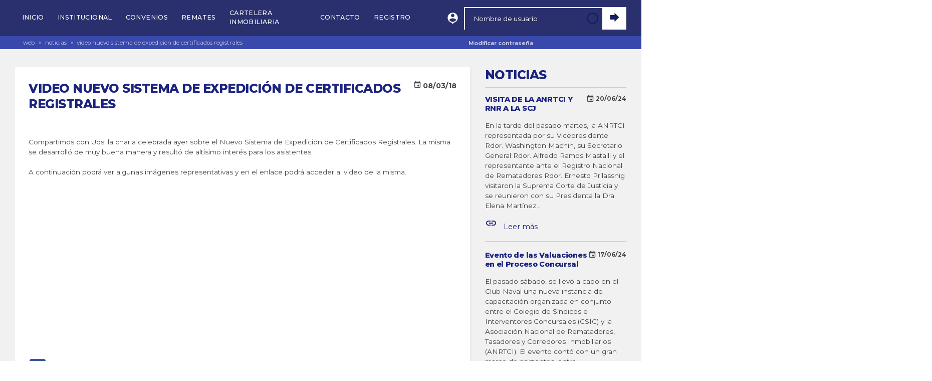

--- FILE ---
content_type: text/html; charset=UTF-8
request_url: https://anrtci.uy/web/noticia.php?id=11
body_size: 4786
content:
<!DOCTYPE html><html lang="es" data-device="desktop"><head> <meta charset="utf-8"> <link href="https://fonts.googleapis.com/css?family=Montserrat:300,400,500,700,800,900" rel="stylesheet"> <link href="style.min.css?v=1769282794" rel="stylesheet"> <meta http-equiv="X-UA-Compatible" content="IE=edge"> <meta http-equiv="cleartype" content="on"> <meta name="MobileOptimized" content="320"> <meta name="HandheldFriendly" content="True"> <meta name="apple-mobile-web-app-capable" content="yes"> <meta name="viewport" content="width=device-width, initial-scale=1.0, minimum-scale=1.0, user-scalable=no"/> <link rel="apple-touch-icon" sizes="180x180" href="img/favicon/apple-touch-icon.png"> <link rel="icon" type="image/png" sizes="32x32" href="img/favicon/favicon-32x32.png"> <link rel="icon" type="image/png" sizes="16x16" href="img/favicon/favicon-16x16.png"> <link rel="manifest" href="img/favicon/manifest.json"> <link rel="mask-icon" href="img/favicon/safari-pinned-tab.svg" color="#000000"> <meta name="theme-color" content="#ffffff"> <title>Noticia &#8226; Asociación Nacional de Rematadores Tasadores y Corredores Inmobiliarios</title> <link href="https://fonts.googleapis.com/icon?family=Material+Icons" rel="stylesheet"> <!-- HTML5 shim and Respond.js for IE8 support of HTML5 elements and media queries --> <!-- WARNING: Respond.js doesn't work if you view the page via file:// --> <!--[if lt IE 9]> <script src="https://oss.maxcdn.com/html5shiv/3.7.3/html5shiv.min.js"></script> <script src="https://oss.maxcdn.com/respond/1.4.2/respond.min.js"></script> <![endif]--> <!--[if lt IE 10 ]> <link href="style_old_nav.css ?>" rel="stylesheet"> <![endif]--> <!-- Global site tag (gtag.js) - Google Analytics --> </head><body class="fadeIn noticia toggler out"><header id="top" class="flex align-center"> <div class="container"> <div class="flex-row content-between"> <div class="col-md-8 col-sm-1 col-xs-6 flex align-center"> <div id="menu" class="flex h100 content-between trans t-align-end"> <nav class="flex content-between h100 t-w100 txt-up white-parent t-pl0"> <a class="nav-link " href="https://anrtci.uy/web/index.php?param1=1#home#top"> Inicio </a> <div class="nav-link submenu-parent "> Institucional <div class="submenu" class="trans"> <a class="" href="page.php?sec=precios-de-afiliaciones"> Precios de afiliaciones </a> <a class="" href="page.php?sec=directiva-actual"> Directiva actual </a> <a class="" href="page.php?sec=directivas-anteriores"> Directivas anteriores </a> <a class="" href="comisiones-laborales.php"> Comisiones de Gestión </a> <a class="" href="socios.php"> Listado de socios </a> <a class="" href="normativas.php"> Normativas </a> <a class="" href="articulos.php"> Artículos </a> <a class="" href="page.php?sec=links"> Links </a> <a class="" href="noticias.php"> Noticias </a> <a class="" href="page.php?sec=registro-nacional-de-rematadores"> Registro Nacional de Rematadores </a><a class="" href="page.php?sec=registro-nacional-de-rematadores-reg"> Rematadores Sorteados Registro </a><a class="" href="page.php?sec=registro-nacional-de-rematadores-anr"> Rematadores Sorteados ANRTCI </a><a class="" href="page.php?sec=aranceles"> Aranceles Profesionales </a></div> </div> <a class="nav-link " href="convenios.php">	Convenios </a> <a class="nav-link " href="remates.php">	Remates </a><a class="nav-link " href="remate2.php?id=100000">	Cartelera Inmobiliaria </a> <a class="nav-link smooth " href="#contacto">	Contacto </a><a class="nav-link smooth " href="https://anrtci.uy/AgendaRegistro/index.php">	Registro </a> </nav> </div></div> <div class="user-area col-md-4 col-sm-5 flex content-end"></div> <!-- burger menu to mobiles --><div class="hamburger hamburger--3dx togg toggler out"> <div class="hamburger-box"> <div class="hamburger-inner"></div> </div></div> </div> </div> </header> <main class="trans"> <div class="container"> <div class="flex-row"> <div class="col-md-12"> <div class="breadcrumbs rel back-blue-3 blue-3 hidden-sm hidden-xs"> <a class='link white' href='/''> </a> <a class='link white' href='/'web'>web </a> <i>&nbsp; » &nbsp;</i> <a class='link' href='noticias.php'>noticias</a><i>&nbsp; » &nbsp;</i><a class='link white' href='javascript:void(0)'>Video Nuevo Sistema de Expedición de Certificados Registrales </a> </div> </div> </div> </div> <section class="rel back-ivory"> <div class="container"> <div class="flex-row pRt4 pRb8"> <div class="col-md-9 col-sm-12 col-xs-12"> <article class="box h100v"> <div class="flex w100 content-between m-dir-column"> <h1 class="h4 txt-up txt-bold blue mt0 mRb4 m-mb10"> Video Nuevo Sistema de Expedición de Certificados Registrales </h1> <div class="date flex align-center"> <i class="material-icons">event</i>	08/03/18 </div> </div><p> Compartimos con Uds. la charla celebrada ayer sobre el Nuevo Sistema de Expedición de Certificados Registrales. La misma se desarrolló de muy buena manera y resultó de altísimo interés para los asistentes.<br /><br />A continuación podrá ver algunas imágenes representativas y en el enlace podrá acceder al video de la misma.<br /><br /><iframe width="560" height="315" src="https://www.youtube.com/embed/SOwjT-dBdWY?rel=0&controls=0&showinfo=0" frameborder="0" allow="autoplay; encrypted-media" allowfullscreen></iframe><br /><br /><a href="https://www.facebook.com/sharer/sharer.php?u=https://anrtci.uy/web/noticia.php?id=11"><img src="http://anrci.com.uy/images/compartirFacebook.png"> </a> </p> </article> </div> <aside class="col-md-3 col-sm-12 col-xs-12"> <h2 class="h4 txt-up txt-bold blue mt0 mRb1"> Noticias </h2> <hr/> <ul class="list"> <!-- Noticia--> <li> <a href="noticia.php?id=56"> <h3 class="txt txt-bold w80 blue"> VISITA DE LA ANRTCI Y RNR A LA SCJ </h3> <span class="date"> <i class="material-icons">event</i>	20/06/24 </span> </a> <p>	En la tarde del pasado martes, la ANRTCI representada por su Vicepresidente Rdor. Washington Machin, su Secretario General Rdor. Alfredo Ramos Mastalli y el representante ante el Registro Nacional de Rematadores Rdor. Ernesto Prilassnig visitaron la Suprema Corte de Justicia y se reunieron con su Presidenta la Dra. Elena Martínez... </p> <a class="link" href="noticia.php?id=56"> <i class="material-icons">link</i> Leer más </a> </li> <!-- Noticia--> <li> <a href="noticia.php?id=55"> <h3 class="txt txt-bold w80 blue"> Evento de las Valuaciones en el Proceso Concursal </h3> <span class="date"> <i class="material-icons">event</i>	17/06/24 </span> </a> <p>	El pasado sábado, se llevó a cabo en el Club Naval una nueva instancia de capacitación organizada en conjunto entre el Colegio de Síndicos e Interventores Concursales (CSIC) y la Asociación Nacional de Rematadores, Tasadores y Corredores Inmobiliarios (ANRTCI).
El evento contó con un gran marco de asistentes, entre... </p> <a class="link" href="noticia.php?id=55"> <i class="material-icons">link</i> Leer más </a> </li> <!-- Noticia--> <li> <a href="noticia.php?id=54"> <h3 class="txt txt-bold w80 blue"> AMPLIAMOS COMUNICADO SCJ EDICTOS REMATE </h3> <span class="date"> <i class="material-icons">event</i>	07/02/22 </span> </a> <p>	Estimados Socios:
De acuerdo a un nuevo informe publicado por la Suprema Corte de Justicia, quedan excluídas las publicaciones de edictos de remate en el sitio web Oficial del Poder Judicial.
A continuación adjuntamos dicho informe: Click aquí para ver el informe
Atentamente,
COMISION DIRECTIVA - ANRTCI... </p> <a class="link" href="noticia.php?id=54"> <i class="material-icons">link</i> Leer más </a> </li> </ul> </aside> </div></section> </main><footer id="contacto" class="rel back-grey white-parent pRt4"> <div class="container pRb4 m-pb100"> <div class="flex w100 content-between m-dir-column"> <div class="mRl15 mRr6"> <figure class="brand grayscale"> <img width="90" src="img/logos/footer-logos.png" alt="ANRTCI"> </figure> </div> <div class="col-md-2"> <h4 class="txt txt-up txt-medium mRb2">Menú</h4> <div class="foot-content flex dir-column"> <a class="link" href="https://anrtci.uy/web/page.php?sec=precios-de-afiliaciones">Precios De Afiliaciones</a> <a class="link" href="https://anrtci.uy/web/page.php?sec=directiva-actual">Directiva Actual</a> <a class="link" href="https://anrtci.uy/web/page.php?sec=directivas-anteriores">Directivas Anteriores</a> <a class="link" href="https://anrtci.uy/web/socios.php">Listado de Socios</a> <a class="link" href="https://anrtci.uy/web/normativas.php">Normativas</a><a class="link" href="https://anrtci.uy/web/articulos.php">Articulos</a> <a class="link" href="https://anrtci.uy/web/page.php?sec=links">Links</a> <a class="link" href="https://anrtci.uy/web/noticias.php">Noticias</a> <a class="link" href="https://anrtci.uy/web/page.php?sec=registro-nacional-de-rematadores">Registro Nacional de Rematadores</a> <a class="link" href="https://anrtci.uy/web/page.php?sec=registro-nacional-de-rematadores-reg">Rematadores Sorteados Registro</a><a class="link" href="https://anrtci.uy/web/page.php?sec=aranceles">Aranceles Profesionales</a> </div> </div> <div class="col-md-3"> <h4 class="txt txt-up txt-medium mRb2">Info</h4> <div class="foot-content flex dir-column"> <div class="flex align-start mRb2"> <i class="material-icons">phone</i> <a class="link" href="tel:29017366">Tel/Fax: *2901 7366</a> </div> <div class="flex align-start mRb2"> <i class="material-icons">markunread</i> <a class="link" href="mailto:info@anrci.com.uy">info@anrci.com.uy</a> </div> <div class="flex align-start mRb2"> <i class="material-icons">alarm</i> Lunes a Viernes de De 8.30 a 15.30 hs. </div> <div class="flex align-start mRb2"> <i class="material-icons">store</i> Avda. Uruguay 826 entre Andes y Florida </div> <br><br> <!-- <a href="https://www.facebook.com/anrtciuruguay.rematadores"> <img class="mRr1" src="http://anrci.com.uy/images/logo.png" alt="Facebook" width="222"> </a>--> </div> </div> <div class="col-md-4"> <h4 class="txt txt-up txt-medium mRb2">Contacto</h4> <form id="contact-form" action="" method="post" accept-charset="utf-8" > <div class="field-wrap" > <input type="email" name="email" placeholder="ejemplo@email.com" required="required" data-action="inc/send-form.php" /> </div> <div class="field-wrap"> <textarea name="msg" cols="" rows="" placeholder="Mensaje..."></textarea> </div> <input type="hidden" name="from" value="ANTRCI"> <input class="btn btn-outline" type="submit" id="submit" name="submit" value="Enviar"></form> </div> </div> </div> <a href="#top" class="block smooth abs-center-bottom pRb4"> <img class="floating pRt3 pRb3" width="35" src="img/icons/arrow-up-white.svg" alt="Volver arriba"> </a> <div class="copyright back-grey pRt1"> <div class="container"> <div class="col-md-12 flex content-between align-center"> <span class="txt-small">© ANRTCI Copyright 2026</span> <span> <img width="50" src="img/icons/responsive.svg" alt="responsive"> </span> </div> </div> </div></footer><!--////////////////////////////////////// SCRIPTS /////////////////////////////////////--><script src="js/scripts.min.js?v=1769282794"></script><!--/////////////////////////////////// OLD NAV ALERT //////////////////////////////////--> <!--[if lt IE 9 ]> <div class="overlay"> <div class="close-overlay"> <img src="img/icons/close.png" alt=""> </div> <div class="layer white txt-center"> <h3 class="h1 txtThin">¡Lamentablemente su navegador<br>es muy antiguo!</h3> <p class="padding-bottom-40 txtLight"> Es posible que su navegador visualice de forma incorrecta nuestro sitio web. <br> Descargue cualquiera de estos navagadores para visualizarlo correctamente.</p> <div class="nav-icons-wrap"> <a itemprop="url" href="https://www.google.com/chrome/browser/desktop/" class="nav-icon trans continue txtUp"> <img src="img/icons/chrome.png" alt=""> <span class="nav-title trans">Chrome</span> </a> <a itemprop="url" href="https://www.mozilla.org/en-US/firefox/new/" class="nav-icon trans continue txtUp"> <img src="img/icons/firefox.png" alt=""> <span class="nav-title trans">Firefox</span> </a> <a itemprop="url" href="https://www.microsoft.com/es-es/download/internet-explorer.aspx" class="nav-icon trans continue txtUp"> <img src="img/icons/i-explorer.png" alt=""> <span class="nav-title trans">Internet Explorer</span> </a> </div> </div> </div> <![endif]--><!--/////////////////////////////////// LAYERS //////////////////////////////////--><!--- Form Alerts --><div class="overlay reg-form layer dir-column align-center content-center fadeIn" data-flex="off"><div class="close"> <i class="material-icons">close</i> </div> <div class="white txt-center"> <div class="mRb3"> <i class="material-icons">assignment_ind</i> </div> <h3 class="mont txt-up txt-bold mt0 mRb1">Hágase socio</h3> <p class="pack-choise pRb4 txt-light">Has seleccionado la categoria "<strong></strong>"<br/> Complete el formulario y en breve nos comunicaremos con usted.</p> <form id="reg-form" action="" method="post" accept-charset="utf-8" > <div class="field-wrap"> <input type="text" name="reg_name" placeholder="Nombre y Apellido" required="required"/> </div> <div class="field-wrap" > <input type="email" name="reg_email" placeholder="ejemplo@email.com" required="required" data-action="inc/send-reg-form.php" /> </div> <div class="field-wrap"> <input type="tel" name="reg_tel" placeholder="Teléfono" required="required"/> </div> <input type="hidden" name="pack" value="rematadores"> <input type="hidden" name="precio" value="450"> <input class="btn" type="submit" id="reg_submit" name="submit" value="Enviar"></form> </div></div> <div class="overlay recover-pass layer dir-column align-center content-center fadeIn" data-flex="off"> <div class="close"> <i class="material-icons">close</i> </div> <iframe class="layer-frame" width="50%" src="/login/iframe/olvideContraseña?web=true" frameborder="0" allowtransparency="true"></iframe></div> <div class="overlay debes-registrate layer dir-column align-center content-center fadeIn" data-flex="off"> <div class="close"> <i class="material-icons">close</i> </div> <div class="white txt-center mRb10"> <div class="mRb1"> <span class="txt-mega txt-x-bold white">ANRTCI</span> </div> <h3 class="h5 mont txt-medium mt0 mRb1">Bienvenido a la sección<br/>exclusiva para socios</h3> <p class="pack-choise mb0 txt-light">	Ingrese usuario y contrase&ntildea </p> <form id='loginFormTop' action="/login" method="post" class="login flex align-center rel"> <div class="field-wrap flex align-center"> <div class="icon-back iblock"> <i class="material-icons white mRr15 trans">person_pin</i> <i class="material-icons white mRr15 trans">keyboard_backspace</i> </div> <div class="loginbox flex align-center dir-row-reverse"> <button type="button" class="trans material"> <i class="material-icons blue-hard">forward</i> </button> <div class="login-fields rel iblock nowrap ov-hide w100"> <input name="usuario" class="trans" type="text" placeholder="Nombre de usuario"> <input name="contraseña" class="trans" type="password" placeholder="Contraseña"> </div> </div> </div> <div class="remember-wrap checkbox tooltip"> <input value=1 id="recordar" name="recordar" type="checkbox" > <label class="flex align-center" for="recordar"> <span class="flex align-center"> <i class="material-icons">radio_button_checked</i> <i class="material-icons">radio_button_unchecked</i> </span> </label> <div class="tip">Recordar contraseña</div> </div> <a id="recover-pass" href="javascript:void(0)" class="btn-layer trans" data-layer="recover-pass">Modificar contraseña</a> <input type="hidden" name="redirect" value="web"></form> </div></div> </body></html>

--- FILE ---
content_type: text/html; charset=UTF-8
request_url: https://anrtci.uy/login/iframe/olvideContrase%C3%B1a?web=true
body_size: 320
content:
<html>
    <head>
        <!-- <link rel="stylesheet" href="/lib/css/bootstrap.min.css"> -->
        <link rel="stylesheet" href="/web/style.css">
        <link href="https://fonts.googleapis.com/css?family=Montserrat:300,400,500,700,800,900" rel="stylesheet">
        <link href="https://fonts.googleapis.com/icon?family=Material+Icons" rel="stylesheet">
        <script src="/lib/js/jquery.min.js"></script>
        <script src="/lib/js/tether.min.js"></script>
        <!-- <script src="/lib/js/bootstrap.min.js"></script> -->
        <style>
            layer-frame {
                background-color: red !important;
            }
        </style>
    </head>
    <body id="fondo" class="layer-frame flex content-center align-center">
        <div class="container flex content-center">
            <div class="w60">
                <div class="txt-center mRb3">
                    <div class="pR3">
                        <i class="material-icons">cached</i>
                    </div>
                    <h3 class="mont txt-up txt-bold mt0 mRb1">Modificar<br/>contraseña</h3>
                    <p>Se le enviara un email a la direcion asociada, con un link para que pueda crear una nueva contraseña</p>
                </div>
                <form action="/login/iframe/olvideContraseña" method="post">
                    <div class="form-group field-wrap">
                        <input value="" type="text" class="form-control" id="usuario" placeholder="Introduce Usuario" name="usuario" required>
                    </div>
                    <input type="hidden" name="web" value="true">
                                                            <button type="submit" class="btn btn-default">Modificar</button>

                                    </form>
            </div>
        </div>
    </body>
</html>

--- FILE ---
content_type: text/html; charset=UTF-8
request_url: https://anrtci.uy/web/layout/forms/login.php
body_size: 368
content:
<form  id='loginFormTop' action="/login" method="post" class="login flex align-center rel">
    <div class="field-wrap flex align-center">
        <div class="icon-back iblock">
            <i class="material-icons white mRr15 trans">person_pin</i>
            <i class="material-icons white mRr15 trans">keyboard_backspace</i>
        </div>
        <div class="loginbox flex align-center dir-row-reverse">
            <button type="button" class="trans material">
                <i class="material-icons blue-hard">forward</i>
            </button>
            <div class="login-fields rel iblock nowrap ov-hide w100">
                <input  name="usuario" class="trans" type="text" placeholder="Nombre de usuario">
                <input  name="contraseña" class="trans" type="password" placeholder="Contraseña">
            </div>
        </div>
    </div>
    <div class="remember-wrap checkbox tooltip">
        <input value=1  id="recordar" name="recordar" type="checkbox" >
        <label class="flex align-center" for="recordar"> 
            <span class="flex align-center"> 
                <i class="material-icons">radio_button_checked</i> 
                <i class="material-icons">radio_button_unchecked</i> 
            </span> 
        </label>
        <div class="tip">Recordar contraseña</div>
    </div>
    <a id="recover-pass" href="javascript:void(0)" class="btn-layer trans" data-layer="recover-pass">Modificar contraseña</a>
    <input type="hidden" name="redirect" value="web">
</form>

--- FILE ---
content_type: text/css
request_url: https://anrtci.uy/web/style.min.css?v=1769282794
body_size: 15219
content:
@charset "utf-8";html{font-family:Montserrat,sans-serif;font-size:10px;-webkit-text-size-adjust:100%;-ms-text-size-adjust:100%;-webkit-tap-highlight-color:transparent;-webkit-font-smoothing:antialiased;text-rendering:geometricPrecision}body{margin:0;font-size:1.6rem;line-height:1.5;color:#444;background-color:#fff;overflow-x:hidden;font-weight:400}body.layer-frame{background-color:transparent!important}.mont{font-family:Montserrat,sans-serif}#poster{background-image:url(https://res.cloudinary.com/d-o-m-o/image/upload/v1521542048/ANRTCI/back-home.jpg);background-size:cover;background-attachment:fixed;background-position:center}@-ms-viewport{width:device-width}.visible-xs,.visible-sm,.visible-md,.visible-lg,.visible-xs-block,.visible-xs-inline,.visible-xs-inline-block,.visible-sm-block,.visible-sm-inline,.visible-sm-inline-block,.visible-md-block,.visible-md-inline,.visible-md-inline-block,.visible-lg-block,.visible-lg-inline,.visible-lg-inline-block{display:none!important}@media(max-width:767px){.visible-xs{display:block!important}table.visible-xs{display:table}tr.visible-xs{display:table-row!important}th.visible-xs,td.visible-xs{display:table-cell!important}.visible-xs-block{display:block!important}.visible-xs-inline{display:inline!important}.visible-xs-inline-block{display:inline-block!important}}@media(min-width:768px) and (max-width:991px){.visible-sm{display:block!important}table.visible-sm{display:table}tr.visible-sm{display:table-row!important}th.visible-sm,td.visible-sm{display:table-cell!important}.visible-sm-block{display:block!important}.visible-sm-inline{display:inline!important}.visible-sm-inline-block{display:inline-block!important}}@media(min-width:992px) and (max-width:1199px){.visible-md{display:block!important}table.visible-md{display:table}tr.visible-md{display:table-row!important}th.visible-md,td.visible-md{display:table-cell!important}.visible-md-block{display:block!important}.visible-md-inline{display:inline!important}.visible-md-inline-block{display:inline-block!important}}@media(min-width:1200px){.visible-lg{display:block!important}table.visible-lg{display:table}tr.visible-lg{display:table-row!important}th.visible-lg,td.visible-lg{display:table-cell!important}.visible-lg-block{display:block!important}.visible-lg-inline{display:inline!important}.visible-lg-inline-block{display:inline-block!important}}@media(max-width:767px){.hidden-xs{display:none!important}}@media(min-width:768px) and (max-width:991px){.hidden-sm{display:none!important}}@media(min-width:992px) and (max-width:1199px){.hidden-md{display:none!important}}@media(min-width:1200px){.hidden-lg{display:none!important}}.visible-print{display:none!important}@media print{.visible-print{display:block!important}table.visible-print{display:table}tr.visible-print{display:table-row!important}th.visible-print,td.visible-print{display:table-cell!important}}.visible-print-block{display:none!important}@media print{.visible-print-block{display:block!important}}.visible-print-inline{display:none!important}@media print{.visible-print-inline{display:inline!important}}.visible-print-inline-block{display:none!important}@media print{.visible-print-inline-block{display:inline-block!important}.hidden-print{display:none!important}}.container,.flex-container{width:100%;margin-right:auto;margin-left:auto;padding-left:15px;padding-right:15px}@media(min-width:768px){.container,.flex-container{width:750px}}@media(min-width:992px){.container,.flex-container{width:1000px}}@media(min-width:1200px){.container,.flex-container{width:1280px}}@media(min-width:1400px){.container{width:1380px}.flex-container{width:96%}}.container-fluid{margin-right:auto;margin-left:auto;padding-left:15px;padding-right:15px}.row{margin-left:-15px;margin-right:-15px}.col,.col-xs-1,.col-sm-1,.col-md-1,.col-lg-1,.col-xs-2,.col-sm-2,.col-md-2,.col-lg-2,.col-xs-3,.col-sm-3,.col-md-3,.col-lg-3,.col-xs-4,.col-sm-4,.col-md-4,.col-lg-4,.col-xs-5,.col-sm-5,.col-md-5,.col-lg-5,.col-xs-6,.col-sm-6,.col-md-6,.col-lg-6,.col-xs-7,.col-sm-7,.col-md-7,.col-lg-7,.col-xs-8,.col-sm-8,.col-md-8,.col-lg-8,.col-xs-9,.col-sm-9,.col-md-9,.col-lg-9,.col-xs-10,.col-sm-10,.col-md-10,.col-lg-10,.col-xs-11,.col-sm-11,.col-md-11,.col-lg-11,.col-xs-12,.col-sm-12,.col-md-12,.col-lg-12{position:relative;min-height:1px;padding-left:15px;padding-right:15px}.col,.col-xs-1,.col-xs-2,.col-xs-3,.col-xs-4,.col-xs-5,.col-xs-6,.col-xs-7,.col-xs-8,.col-xs-9,.col-xs-10,.col-xs-11,.col-xs-12{float:left}.col-xs-12{width:100%}.col-xs-11{width:91.66666667%}.col-xs-10{width:83.33333333%}.col-xs-9{width:75%}.col-xs-8{width:66.66666667%}.col-xs-7{width:58.33333333%}.col-xs-6{width:50%}.col-xs-5{width:41.66666667%}.col-xs-4{width:33.33333333%}.col-xs-3{width:25%}.col-xs-2{width:16.66666667%}.col-xs-1{width:8.33333333%}.col-xs-pull-12{right:100%}.col-xs-pull-11{right:91.66666667%}.col-xs-pull-10{right:83.33333333%}.col-xs-pull-9{right:75%}.col-xs-pull-8{right:66.66666667%}.col-xs-pull-7{right:58.33333333%}.col-xs-pull-6{right:50%}.col-xs-pull-5{right:41.66666667%}.col-xs-pull-4{right:33.33333333%}.col-xs-pull-3{right:25%}.col-xs-pull-2{right:16.66666667%}.col-xs-pull-1{right:8.33333333%}.col-xs-pull-0{right:auto}.col-xs-push-12{left:100%}.col-xs-push-11{left:91.66666667%}.col-xs-push-10{left:83.33333333%}.col-xs-push-9{left:75%}.col-xs-push-8{left:66.66666667%}.col-xs-push-7{left:58.33333333%}.col-xs-push-6{left:50%}.col-xs-push-5{left:41.66666667%}.col-xs-push-4{left:33.33333333%}.col-xs-push-3{left:25%}.col-xs-push-2{left:16.66666667%}.col-xs-push-1{left:8.33333333%}.col-xs-push-0{left:auto}.col-xs-offset-12{margin-left:100%}.col-xs-offset-11{margin-left:91.66666667%}.col-xs-offset-10{margin-left:83.33333333%}.col-xs-offset-9{margin-left:75%}.col-xs-offset-8{margin-left:66.66666667%}.col-xs-offset-7{margin-left:58.33333333%}.col-xs-offset-6{margin-left:50%}.col-xs-offset-5{margin-left:41.66666667%}.col-xs-offset-4{margin-left:33.33333333%}.col-xs-offset-3{margin-left:25%}.col-xs-offset-2{margin-left:16.66666667%}.col-xs-offset-1{margin-left:8.33333333%}.col-xs-offset-0{margin-left:0}@media(min-width:768px){.col,.col-sm-1,.col-sm-2,.col-sm-3,.col-sm-4,.col-sm-5,.col-sm-6,.col-sm-7,.col-sm-8,.col-sm-9,.col-sm-10,.col-sm-11,.col-sm-12{float:left}.col-sm-12{width:100%}.col-sm-11{width:91.66666667%}.col-sm-10{width:83.33333333%}.col-sm-9{width:75%}.col-sm-8{width:66.66666667%}.col-sm-7{width:58.33333333%}.col-sm-6{width:50%}.col-sm-5{width:41.66666667%}.col-sm-4{width:33.33333333%}.col-sm-3{width:25%}.col-sm-2{width:16.66666667%}.col-sm-1{width:8.33333333%}.col-sm-pull-12{right:100%}.col-sm-pull-11{right:91.66666667%}.col-sm-pull-10{right:83.33333333%}.col-sm-pull-9{right:75%}.col-sm-pull-8{right:66.66666667%}.col-sm-pull-7{right:58.33333333%}.col-sm-pull-6{right:50%}.col-sm-pull-5{right:41.66666667%}.col-sm-pull-4{right:33.33333333%}.col-sm-pull-3{right:25%}.col-sm-pull-2{right:16.66666667%}.col-sm-pull-1{right:8.33333333%}.col-sm-pull-0{right:auto}.col-sm-push-12{left:100%}.col-sm-push-11{left:91.66666667%}.col-sm-push-10{left:83.33333333%}.col-sm-push-9{left:75%}.col-sm-push-8{left:66.66666667%}.col-sm-push-7{left:58.33333333%}.col-sm-push-6{left:50%}.col-sm-push-5{left:41.66666667%}.col-sm-push-4{left:33.33333333%}.col-sm-push-3{left:25%}.col-sm-push-2{left:16.66666667%}.col-sm-push-1{left:8.33333333%}.col-sm-push-0{left:auto}.col-sm-offset-12{margin-left:100%}.col-sm-offset-11{margin-left:91.66666667%}.col-sm-offset-10{margin-left:83.33333333%}.col-sm-offset-9{margin-left:75%}.col-sm-offset-8{margin-left:66.66666667%}.col-sm-offset-7{margin-left:58.33333333%}.col-sm-offset-6{margin-left:50%}.col-sm-offset-5{margin-left:41.66666667%}.col-sm-offset-4{margin-left:33.33333333%}.col-sm-offset-3{margin-left:25%}.col-sm-offset-2{margin-left:16.66666667%}.col-sm-offset-1{margin-left:8.33333333%}.col-sm-offset-0{margin-left:0}}@media(min-width:992px){.col,.col-md-1,.col-md-2,.col-md-3,.col-md-4,.col-md-5,.col-md-6,.col-md-7,.col-md-8,.col-md-9,.col-md-10,.col-md-11,.col-md-12{float:left}.col-md-12{width:100%}.col-md-11{width:91.66666667%}.col-md-10{width:83.33333333%}.col-md-9{width:75%}.col-md-8{width:66.66666667%}.col-md-7{width:58.33333333%}.col-md-6{width:50%}.col-md-5{width:41.66666667%}.col-md-4{width:33.33333333%}.col-md-3{width:25%}.col-md-2{width:16.66666667%}.col-md-1{width:8.33333333%}.col-md-pull-12{right:100%}.col-md-pull-11{right:91.66666667%}.col-md-pull-10{right:83.33333333%}.col-md-pull-9{right:75%}.col-md-pull-8{right:66.66666667%}.col-md-pull-7{right:58.33333333%}.col-md-pull-6{right:50%}.col-md-pull-5{right:41.66666667%}.col-md-pull-4{right:33.33333333%}.col-md-pull-3{right:25%}.col-md-pull-2{right:16.66666667%}.col-md-pull-1{right:8.33333333%}.col-md-pull-0{right:auto}.col-md-push-12{left:100%}.col-md-push-11{left:91.66666667%}.col-md-push-10{left:83.33333333%}.col-md-push-9{left:75%}.col-md-push-8{left:66.66666667%}.col-md-push-7{left:58.33333333%}.col-md-push-6{left:50%}.col-md-push-5{left:41.66666667%}.col-md-push-4{left:33.33333333%}.col-md-push-3{left:25%}.col-md-push-2{left:16.66666667%}.col-md-push-1{left:8.33333333%}.col-md-push-0{left:auto}.col-md-offset-12{margin-left:100%}.col-md-offset-11{margin-left:91.66666667%}.col-md-offset-10{margin-left:83.33333333%}.col-md-offset-9{margin-left:75%}.col-md-offset-8{margin-left:66.66666667%}.col-md-offset-7{margin-left:58.33333333%}.col-md-offset-6{margin-left:50%}.col-md-offset-5{margin-left:41.66666667%}.col-md-offset-4{margin-left:33.33333333%}.col-md-offset-3{margin-left:25%}.col-md-offset-2{margin-left:16.66666667%}.col-md-offset-1{margin-left:8.33333333%}.col-md-offset-0{margin-left:0}}@media(min-width:1200px){.col,.col-lg-1,.col-lg-2,.col-lg-3,.col-lg-4,.col-lg-5,.col-lg-6,.col-lg-7,.col-lg-8,.col-lg-9,.col-lg-10,.col-lg-11,.col-lg-12{float:left}.col-lg-12{width:100%}.col-lg-11{width:91.66666667%}.col-lg-10{width:83.33333333%}.col-lg-9{width:75%}.col-lg-8{width:66.66666667%}.col-lg-7{width:58.33333333%}.col-lg-6{width:50%}.col-lg-5{width:41.66666667%}.col-lg-4{width:33.33333333%}.col-lg-3{width:25%}.col-lg-2{width:16.66666667%}.col-lg-1{width:8.33333333%}.col-lg-pull-12{right:100%}.col-lg-pull-11{right:91.66666667%}.col-lg-pull-10{right:83.33333333%}.col-lg-pull-9{right:75%}.col-lg-pull-8{right:66.66666667%}.col-lg-pull-7{right:58.33333333%}.col-lg-pull-6{right:50%}.col-lg-pull-5{right:41.66666667%}.col-lg-pull-4{right:33.33333333%}.col-lg-pull-3{right:25%}.col-lg-pull-2{right:16.66666667%}.col-lg-pull-1{right:8.33333333%}.col-lg-pull-0{right:auto}.col-lg-push-12{left:100%}.col-lg-push-11{left:91.66666667%}.col-lg-push-10{left:83.33333333%}.col-lg-push-9{left:75%}.col-lg-push-8{left:66.66666667%}.col-lg-push-7{left:58.33333333%}.col-lg-push-6{left:50%}.col-lg-push-5{left:41.66666667%}.col-lg-push-4{left:33.33333333%}.col-lg-push-3{left:25%}.col-lg-push-2{left:16.66666667%}.col-lg-push-1{left:8.33333333%}.col-lg-push-0{left:auto}.col-lg-offset-12{margin-left:100%}.col-lg-offset-11{margin-left:91.66666667%}.col-lg-offset-10{margin-left:83.33333333%}.col-lg-offset-9{margin-left:75%}.col-lg-offset-8{margin-left:66.66666667%}.col-lg-offset-7{margin-left:58.33333333%}.col-lg-offset-6{margin-left:50%}.col-lg-offset-5{margin-left:41.66666667%}.col-lg-offset-4{margin-left:33.33333333%}.col-lg-offset-3{margin-left:25%}.col-lg-offset-2{margin-left:16.66666667%}.col-lg-offset-1{margin-left:8.33333333%}.col-lg-offset-0{margin-left:0}}.clearfix,.clearfix:before,.clearfix:after,.container:before,.container:after,.container-fluid:before,.container-fluid:after,.row:before,.row:after{content:" ";display:table}.clearfix:after,.container:after,.container-fluid:after,.row:after{clear:both}.center-block{display:block;margin-left:auto;margin-right:auto}.pull-right{float:right!important}.pull-left{float:left!important}*,*:before,*:after{box-sizing:border-box}a{text-decoration:none;color:#444}a.link{color:#1a237e}.link:hover,.btn-link:hover>span,a.link:hover i{text-decoration:underline!important}figure{margin:0}img{vertical-align:top;image-rendering:-moz-crisp-edges;image-rendering:-o-crisp-edges;image-rendering:-webkit-optimize-contrast;image-rendering:crisp-edges;-ms-interpolation-mode:nearest-neighbor}ul{list-style:none;padding-left:0;margin-left:0}.block,.block-parent *,.thumb,.card p span{display:block}.iblock,.iblock-parrent *,[class*="h-gap"]{display:inline-block;vertical-align:middle}.rel,.dashed,.thumb,figure,figure img,.tab-content>div,.list-bullet li,.menujq li{position:relative}.hide,br.m-br,br.t-br,.breadcrumbs a:first-child i,.checkbox input,[data-show="out"],[data-flex="off"]{display:none}[data-show="in"]{display:block}.scroll-x{overflow-x:auto}p,.p{font-size:1.5rem}h1,.h1,.typed-cursor{font-size:3.6rem}h2,.h2{font-size:4rem}h3,.h3{font-size:3rem}h4,.h4{font-size:2.7rem}h5,.h5{font-size:2.3rem}h1,.h1,.typed-cursor,h2,.h2,h3,.h3,h4,.h4,h5,.h5,.contact-item span{line-height:1.3;font-weight:400;letter-spacing:-.02em}.txt-mega{font-size:8rem}.txt-plus,.txt-plus-parent *{font-size:2rem}.txt,.txt-parent *,ul.list.blue.attachments i{font-size:1.6rem}.txt-small,.txt-small-parent *,.breadcrumbs,.directiva-actual figure figcaption div,.noticia aside ul.list li .date{font-size:1.3rem}.breadcrumbs i{font-size:1.2rem}.txt-light,.txt-light-parent *{font-weight:300}.txt-book{font-weight:500}.txt-medium,.txt-medium-parent *{font-weight:700}.txt-bold,.txt-bold-parent *{font-weight:800}.txt-x-bold{font-weight:900}.txt-left,.txt-left-parent *,table th h2{text-align:left}.txt-center,.txt-center-parent *{text-align:center}.txt-right,.txt-right-parent *{text-align:right}.txt-up,.txt-up-parent *{text-transform:uppercase}.txt-down,.txt-down-parent *{text-transform:initial}.txt-cap,.txt-cap-parent *{text-transform:capitalize}.txt-shadow{text-shadow:2px 2px 10px rgba(0,0,0,.4)}hr{background:currentColor;height:1px;border:none;opacity:.2}hr.dot{width:1rem;height:1rem}.border-top{border-top:1px solid rgba(255,255,255,.3)}.border-bottom{border-bottom:1px solid rgba(255,255,255,.3)}.border-left{border-left:1px solid rgba(255,255,255,.3)}.border-right{border-bottom:1px solid rgba(255,255,255,.3)}[class*="border-"].border-black{border-color:#000}[class*="border-"].border-white{border-color:#fff}[class*="border-"].border-grey{border-color:#ccc}.box{box-shadow:2px 2px 5px rgba(0,0,0,.03);background-color:#fff;padding:3rem;margin-bottom:2rem}.box.grey{background-color:#777;box-shadow:none}.box.photos .gallery-top .swiper-slide{min-height:500px;min-height:60vh;background-size:cover}.box.photos .gallery-thumbs .swiper-slide{min-height:115px;min-height:12vh}.box.photos .swiper-button-prev{left:2rem}.box.photos .swiper-button-next{right:2rem}.primary{color:#1a237e}.white,.white-parent *,.btn-primary,.breadcrumbs a:hover,.login input,.layer-frame *{color:#fff}.black,.black-parent *{color:#000}.light-grey,footer .foot-content *{color:#a0a0a4}.dark-grey{color:#3a3939}.heavy-grey{color:#303030}.blue,.btn-link:hover{color:#1a237e}.blue-1{color:#283593}.blue-2{color:#303f9f}.blue-3{color:#3949ab}.blue-4,.card-info .link{color:#3f51b5}.blue-5{color:#5c6bc0}.blue-6{color:#7986cb}.blue-7{color:#9fa8da}.blue-8,.breadcrumbs a,body:not(.home) #recover-pass{color:#c5cae9}.blue-9{color:#e8eaf6}.blue-hard{color:#151c5f}.grey{color:#222}.grey-1{color:#333}.grey-2{color:#444}.grey-3{color:#555}.grey-4{color:#666}.grey-5{color:#777}.grey-6{color:#888}.grey-7{color:#999}.grey-8{color:#ccc}.grey-9{color:#e7e7e7}.grey-10{color:#eee}.ov-hide{overflow:hidden}.bordo-1,#remates .card-info .link{color:#880e4f}.bordo-2{color:#ad1457}.bordo-3{color:#c2185b}.bordo-4{color:#d81b60}.bordo-5{color:#e91e63}.bordo-6{color:#ec407a}.bordo-7{color:#f06292}.bordo-8{color:#f48fb1}.back-primary,.back-blue,.btn-primary{background-color:#1a237e}.back-ivory{background-color:#f1f1f1}.back-blue-1{background-color:#283593}.back-blue-2{background-color:#303f9f}.back-blue-3{background-color:#3949ab}.back-blue-4{background-color:#3f51b5}.back-blue-5{background-color:#5c6bc0}.back-blue-6{background-color:#7986cb}.back-blue-7{background-color:#9fa8da}.back-blue-8{background-color:#c5cae9}.back-blue-9{background-color:#e8eaf6}.back-blue-hard{background-color:#151c5f}.btn-primary:hover,.btn-white:hover{background-color:#fb827c}.back-white,.btn-white{background-color:#fff}.back-grey{background-color:#222}.back-grey-1{background-color:#333}.back-grey-2{background-color:#444}.back-grey-3{background-color:#555}.back-grey-4{background-color:#666}.back-grey-5{background-color:#777}.back-grey-6{background-color:#888}.back-grey-7{background-color:#999}.back-grey-8{background-color:#ccc}.back-grey-9,.remate .acc-btn{background-color:#e7e7e7}.back-grey-10{background-color:#eee}.back-bordo-1,#remates .date-hour,#remates .card .btn-more:hover{background-color:#c2175b}.back-bordo-2,#remates .card .btn-more{background-color:#ad1457}.back-bordo-3{background-color:#c2185b}.back-bordo-4{background-color:#d81b60}.back-bordo-5{background-color:#e91e63}.back-bordo-6{background-color:#ec407a}.back-bordo-7{background-color:#f06292}.back-bordo-8{background-color:#f48fb1}.back-img{background-repeat:no-repeat}.back-img-contain{background-size:contain;background-repeat:no-repeat;background-position:center center}.back-img-cover,.back-img-fix,.data-back,.photo,.poster,.poster-blur,.img-comodin{background-position:center;background-size:cover}.back-img-fix{background-attachment:fixed}.img-comodin img{opacity:0}.grayscale{-webkit-filter:grayscale(1);-moz-filter:grayscale(100%);-ms-filter:grayscale(1);-o-filter:grayscale(1);filter:gray}.w0{width:0}.w10{width:10%}.w20{width:20%}.w25{width:25%}.w30{width:30%}.w33{width:33.333333%}.w40{width:40%}.w50{width:50%}.w60{width:60%}.w70{width:70%}.w80{width:80%}.w90{width:90%}.w100,.flex-row,.conv-thumb,.directivas-anteriores .box{width:100%}.h100,.h100-parent *{height:100%}.h100v,.fullscreen{min-height:100vh}.img-fit{width:100%;height:100%;-o-object-fit:cover;object-fit:cover}.cols.two{-webkit-column-count:2;-moz-column-count:2;column-count:2}.cols.three{-webkit-column-count:3;-moz-column-count:3;column-count:3}.cols.four{-webkit-column-count:4;-moz-column-count:4;column-count:4}.cols.five{-webkit-column-count:5;-moz-column-count:5;column-count:5}.cols.six{-webkit-column-count:6;-moz-column-count:6;column-count:6}.p0{padding:0}.p10{padding:10px}.p15{padding:15px}.p20{padding:20px}.p30{padding:30px}.p40{padding:40px}.p60{padding:60px}.p80{padding:80px}.p90{padding:90px}.p10{padding:100px}.pt0{padding-top:0}.pt5{padding-top:5px}.pt10{padding-top:10px}.pt15{padding-top:15px}.pt20{padding-top:20px}.pt30{padding-top:30px}.pt40{padding-top:40px}.pt50{padding-top:50px}.pt60{padding-top:60px}.pt70{padding-top:70px}.pt80{padding-top:80px}.pt90{padding-top:90px}.pt100{padding-top:100px}.pb0{padding-bottom:0}.pb5{padding-bottom:5px}.pb10{padding-bottom:10px}.pb15{padding-bottom:15px}.pb20{padding-bottom:20px}.pb30{padding-bottom:30px}.pb40{padding-bottom:40px}.pb50{padding-bottom:50px}.pb60{padding-bottom:60px}.pb70{padding-bottom:70px}.pb80{padding-bottom:80px}.pb90{padding-bottom:90px}.pb100{padding-bottom:100px}.pl0{padding-left:0}.pl5{padding-left:5px}.pl10{padding-left:10px}.pl15{padding-left:15px}.pl20{padding-left:20px}.pl30{padding-left:30px}.pl40{padding-left:40px}.pl50{padding-left:50px}.pl60{padding-left:60px}.pl70{padding-left:70px}.pl80{padding-left:80px}.pl90{padding-left:90px}.pl100{padding-left:100px}.pr0{padding-right:0}.pr5{padding-right:5px}.pr10{padding-right:10px}.pr15{padding-right:15px}.pr20{padding-right:20px}.pr30{padding-right:30px}.pr40{padding-right:40px}.pr50{padding-right:50px}.pr60{padding-right:60px}.pr70{padding-right:70px}.pr80{padding-right:80px}.pr90{padding-right:90px}.pr100{padding-right:100px}.pVt5{padding-top:5vh}.pVt10{padding-top:10vh}.pVt15{padding-top:15vh}.pVt20{padding-top:20vh}.pVt30{padding-top:30vh}.pVt40{padding-top:40vh}.pVt50{padding-top:50vh}.pVt60{padding-top:60vh}.pVt70{padding-top:70vh}.pVt80{padding-top:80vh}.pVt90{padding-top:90vh}.pVt100{padding-top:100vh}.pVb0{padding-bottom:0}.pVb5{padding-bottom:5vh}.pVb10{padding-bottom:10vh}.pVb15{padding-bottom:15vh}.pVb20{padding-bottom:20vh}.pVb30{padding-bottom:30vh}.pVb40{padding-bottom:40vh}.pVb50{padding-bottom:50vh}.pVb60{padding-bottom:60vh}.pVb70{padding-bottom:70vh}.pVb80{padding-bottom:80vh}.pVb90{padding-bottom:90vh}.pVb100{padding-bottom:100vh}.mt0,.directivas-anteriores h2,.noticia aside ul.list li h3,.noticia aside ul.list li p{margin-top:0}.mt5{margin-top:5px}.mt10{margin-top:10px}.mt15{margin-top:15px}.mt20{margin-top:20px}.mt30{margin-top:30px}.mt40{margin-top:40px}.mt50{margin-top:50px}.mt60{margin-top:60px}.mt70{margin-top:70px}.mt80{margin-top:80px}.mt90{margin-top:90px}.mt100{margin-top:100px}.mb0{margin-bottom:0}.mb5{margin-bottom:5px}.mb10{margin-bottom:10px}.mb15{margin-bottom:15px}.mb20{margin-bottom:20px}.mb30{margin-bottom:30px}.mb40{margin-bottom:40px}.mb50{margin-bottom:50px}.mb60{margin-bottom:60px}.mb70{margin-bottom:70px}.mb80{margin-bottom:80px}.mb90{margin-bottom:90px}.mb100{margin-bottom:100px}.ml0{margin-left:0}.ml5{margin-left:5px}.ml10{margin-left:10px}.ml15{margin-left:15px}.ml20{margin-left:20px}.ml30{margin-left:30px}.ml40{margin-left:40px}.ml50{margin-left:50px}.ml60{margin-left:60px}.ml70{margin-left:70px}.ml80{margin-left:80px}.ml90{margin-left:90px}.ml100{margin-left:100px}.mr0{margin-right:0}.mr5{margin-right:5px}.mr10{margin-right:10px}.mr15{margin-right:15px}.mr20{margin-right:20px}.mr30{margin-right:30px}.mr40{margin-right:40px}.mr50{margin-right:50px}.mr60{margin-right:60px}.mr70{margin-right:70px}.mr80{margin-right:80px}.mr90{margin-right:90px}.mr100{margin-right:100px}.pR1{padding:1rem}.pR15{padding:1.5rem}.pR2{padding:2rem}.pR3{padding:3rem}.pR4{padding:4rem}.pR5{padding:5rem}.pR6{padding:6rem}.pR7{padding:7rem}.pR8{padding:8rem}.pR9{padding:9rem}.pR10{padding:10rem}.pRt1{padding-top:1rem}.pRt15{padding-top:1.5rem}.pRt2{padding-top:2rem}.pRt3{padding-top:3rem}.pRt4{padding-top:4rem}.pRt5{padding-top:5rem}.pRt6{padding-top:6rem}.pRt7{padding-top:7rem}.pRt8{padding-top:8rem}.pRt9{padding-top:9rem}.pRt10{padding-top:10rem}.pRb1{padding-bottom:1rem}.pRb15{padding-bottom:1.5rem}.pRb2{padding-bottom:2rem}.pRb3{padding-bottom:3rem}.pRb4{padding-bottom:4rem}.pRb5{padding-bottom:5rem}.pRb6{padding-bottom:6rem}.pRb7{padding-bottom:7rem}.pRb8{padding-bottom:8rem}.pRb9{padding-bottom:9rem}.pRb10{padding-bottom:10rem}.pRl1{padding-left:1rem}.pRl15{padding-left:1.5rem}.pRl2{padding-left:2rem}.pRl3{padding-left:3rem}.pRl4{padding-left:4rem}.pRl5{padding-left:5rem}.pRl6{padding-left:6rem}.pRl7{padding-left:7rem}.pRl8{padding-left:8rem}.pRl9{padding-left:9rem}.pRl10{padding-left:10rem}.pRr1{padding-right:1rem}.pRr15{padding-right:1.5rem}.pRr2{padding-right:2rem}.pRr3{padding-right:3rem}.pRr4{padding-right:4rem}.pRr5{padding-right:5rem}.pRr6{padding-right:6rem}.pRr7{padding-right:7rem}.pRr8{padding-right:8rem}.pRr9{padding-right:9rem}.pRr10{padding-right:10rem}.mRt1{margin-top:1rem}.mRt15{margin-top:1.5rem}.mRt2{margin-top:2rem}.mRt3{margin-top:3rem}.mRt4{margin-top:4rem}.mRt5{margin-top:5rem}.mRt6{margin-top:6rem}.mRt7{margin-top:7rem}.mRt8{margin-top:8rem}.mRt9{margin-top:9rem}.mRt10{margin-top:10rem}.mRb1{margin-bottom:1rem}.mRb15{margin-bottom:1.5rem}.mRb2{margin-bottom:2rem}.mRb3,.directiva-actual figure{margin-bottom:3rem}.mRb4{margin-bottom:4rem}.mRb5{margin-bottom:5rem}.mRb6{margin-bottom:6rem}.mRb7{margin-bottom:7rem}.mRb8{margin-bottom:8rem}.mRb9{margin-bottom:9rem}.mRb10{margin-bottom:10rem}.mRl1,.borderline li a{margin-left:1rem}.mRl15{margin-left:1.5rem}.mRl2{margin-left:2rem}.mRl3{margin-left:3rem}.mRl4{margin-left:4rem}.mRl5{margin-left:5rem}.mRl6{margin-left:6rem}.mRl7{margin-left:7rem}.mRl8{margin-left:8rem}.mRl9{margin-left:9rem}.mRl10{margin-left:10rem}.mRr1,.borderline li i,.link i{margin-right:1rem}.mRr15{margin-right:1.5rem}.mRr2{margin-right:2rem}.mRr3{margin-right:3rem}.mRr4{margin-right:4rem}.mRr5{margin-right:5rem}.mRr6{margin-right:6rem}.mRr7{margin-right:7rem}.mRr8{margin-right:8rem}.mRr9{margin-right:9rem}.mRr10{margin-right:10rem}.nopadding{padding:0!important}.nomargin{margin:0!important}.z-1,.lazy,.directivas-anteriores figure,.remates figure{z-index:1}.z-10{z-index:10}.z-20{z-index:20}.z-30{z-index:30}.z-40{z-index:40}.z-50{z-index:50}.z-60{z-index:60}.z-70{z-index:70}.z-80{z-index:80}.z-90{z-index:90}.z-100{z-index:100}.z-999{z-index:999}.z-9999{z-index:9999}.z-99999{z-index:99999}.z-999999{z-index:999999}.hamburger{padding-right:15px;display:none;cursor:pointer;transition-property:opacity,filter;transition-duration:.15s;transition-timing-function:linear;font:inherit;color:inherit;text-transform:none;background-color:transparent;border:0;margin:0;overflow:visible}.hamburger:hover{opacity:.7}.hamburger-box{width:36px;height:33px;display:inline-block;position:relative}.hamburger-inner{display:block;top:50%;margin-top:-2px}.hamburger-inner,.hamburger-inner:after,.hamburger-inner:before{width:36px;height:4px;background-color:#c5cae9;position:absolute;transition-property:transform;transition-duration:.15s;transition-timing-function:ease}.hamburger-inner:after,.hamburger-inner:before{content:"";display:block}.hamburger-inner:before{top:-10px}.hamburger-inner:after{bottom:-10px}.hamburger--3dx .hamburger-box{perspective:80px}.hamburger--3dx .hamburger-inner{transition:transform .15s cubic-bezier(.645,.045,.355,1),background-color 0s .1s cubic-bezier(.645,.045,.355,1)}.hamburger--3dx .hamburger-inner:after,.hamburger--3dx .hamburger-inner:before{transition:transform 0s .1s cubic-bezier(.645,.045,.355,1)}body.in .hamburger--3dx .hamburger-inner{background-color:transparent;transform:rotateY(180deg)}body.in .hamburger--3dx .hamburger-inner:before{transform:translate3d(0,10px,0) rotate(45deg)}body.in .hamburger--3dx .hamburger-inner:after{transform:translate3d(0,-10px,0) rotate(-45deg)}[class*="btn-"]{border:none;outline:none;cursor:pointer;text-decoration:none!important;-webkit-box-shadow:none;-webkit-appearance:none;-moz-appearance:none;appearance:none}.btn{padding:1.5rem 3rem;line-height:1;text-decoration:none!important;-webkit-filter:contrast(100%);filter:contrast(100%);box-shadow:0 0 0 0 transparent,0 0 0 0 transparent;-moz-transition:all .3s ease;-ms-transition:all .3s ease;-o-transition:all .3s ease;-webkit-transition:all .3s ease}[class*="btn-"].small{font-size:14px;padding:10px 16px 8px 16px}[class*="btn-"].medium{font-size:16px;padding:12px 20px 10px 20px}[class*="btn-"].large{font-size:20px;padding:18px 30px 15px 30px}.btn.btn-large{padding:2.5rem}.btn:hover{box-shadow:0 5px 11px 0 rgba(0,0,0,.18),0 4px 15px 0 rgba(0,0,0,.15)}.btn-white{color:#1a237e}.btn-white:hover{color:#fff}.btn-shadow:hover{box-shadow:0 8px 14px 0 rgba(0,0,0,.18),0 4px 15px 0 rgba(0,0,0,.15)}.btn-rounded{border-radius:50px;padding:15px 40px}.btn-rounded.small{padding:10px 30px}.back-blue-1 .btn:hover{background-color:rgba(255,255,255,.05)}.btn-outline,.btn-outline:active,.btn-outline:visited,.btn-outline:focus{border:2px solid #fff;padding:1rem 2rem;color:#fff;background:transparent;text-decoration:none!important}.btn-outline.blue,.btn-outline.primary{color:#1a237e;border:2px solid #1a237e}.btn-outline:hover{color:#151c5f;background:#fff}.btn-outline.blue:hover,.btn-outline.primary:hover{color:#fff;background-color:#1a237e}.btn-twins>*:first-child{margin-right:-2px}.btn-solid{background-color:#1a237e;color:#fff}.btn-solid:hover{background-color:#151c5f}.btn-magnum{display:inline-block!important;width:auto;left:50%;padding:2rem 6rem 2rem 4rem;text-align:center;font-size:1.8rem;font-weight:700;color:#fff!important;vertical-align:bottom;border-radius:50px;transform:translateX(-50%)}.btn-magnum.grey{background-color:#444}.btn-magnum.grey:hover{background:#3949ab}.btn-magnum.blue{background-color:#3949ab}.btn-magnum.blue:hover{background:#1a237e}.btn-magnum.bordo{background-color:#ad1457}.btn-magnum:hover{background:#880e4f;padding:2rem 8rem 2rem 6rem}.btn-magnum>span>span{display:inline-block;margin-right:.5rem}.btn-magnum:hover>span>span{margin-left:-1rem}.btn-magnum:hover>span>i{margin-right:-1rem}.btn-magnum span i{position:absolute;font-size:3rem;top:50%;right:0;-webkit-transform:translate(100%,-50%);transform:translate(100%,-50%)}.flex,.flex-container,.flex-row,.nav-link,.swiper-slide,[data-flex="on"],[class*="btn-"],.conv-thumb,.breadcrumbs,.breadcrumbs *,.box.message .close,.action-mod ul li,.action-mod ul li i,.listing,.listing>*,.btn-solid,.btn-link,.borderline li,.noticia aside ul.list li a:first-child,.noticia .date,.pagination li>*,.convenios .tab-content .col-md-2,.user-links>*,.overlay .close,.layer-frame .close,.menujq a{display:-webkit-box;display:-moz-box;display:-ms-flexbox;display:-webkit-flex;-js-display:flex;display:flex}.dir-column,.listing{-moz-flex-direction:column;-ms-flex-direction:column;-webkit-box-orient:vertical;-webkit-box-direction:normal;flex-direction:column}.dir-row{-moz-flex-direction:row;-ms-flex-direction:row;-webkit-box-orient:horizontal;-webkit-box-direction:normal;flex-direction:row}.dir-row-reverse{-webkit-box-orient:horizontal;-webkit-box-direction:reverse;-ms-flex-direction:row-reverse;flex-direction:row-reverse}.content-start,.action-mod.acceso-exclusivo a{-moz-justify-content:flex-start;-ms-justify-content:flex-start;-ms-flex-pack:start;-webkit-box-pack:start;justify-content:flex-start}.content-arround{-moz-justify-content:space-around;-ms-justify-content:space-around;-ms-flex-pack:distribute;justify-content:space-around}.content-between,.listing>*,.noticia aside ul.list li a:first-child{-moz-justify-content:space-between;-ms-justify-content:space-between;-ms-flex-pack:justify;-webkit-box-pack:justify;justify-content:space-between}.content-center,[class*="btn-"],.conv-thumb,.btn-solid,.btn-link,.pagination li>*,#actions .action-mod ul li,.convenios .tab-content .col-md-2,.user-links>*,.overlay .close,.layer-frame .close{-moz-justify-content:center;-ms-justify-content:center;-ms-flex-pack:center;-webkit-box-pack:center;justify-content:center}.content-end{-moz-justify-content:flex-end;-ms-justify-content:flex-end;-ms-flex-pack:end;-webkit-box-pack:end;justify-content:flex-end}.align-start,.noticia .date{-ms-flex-align:flex-start;-ms-grid-row-align:flex-start;-ms-flex-align:start;-webkit-box-align:start;align-items:flex-start}.align-end{-ms-flex-align:flex-end;-ms-grid-row-align:flex-end;-ms-flex-align:end;-webkit-box-align:end;align-items:flex-end}.align-center,[class*="btn-"],.conv-thumb,.nav-link,.breadcrumbs,.breadcrumbs *,.box.message .close,.btn-solid,.btn-link,.pagination li>*,.convenios .tab-content .col-md-2,.user-links>*,.overlay .close,.layer-frame .close,.menujq a{-ms-flex-align:center;-ms-grid-row-align:center;-webkit-box-align:center;align-items:center}.align-stretch{-ms-flex-align:stretch;-ms-grid-row-align:stretch;-webkit-box-align:stretch;align-items:stretch}.wrap,.flex-row{-ms-flex-wrap:wrap;flex-wrap:wrap}.fit{-moz-flex:1;-ms-flex:1;-o-flex:1;-webkit-box-flex:1;flex:1}.align-self-center,#faqs-cotizaciones .btn-outline{-ms-flex-item-align:center;-ms-grid-row-align:center;align-self:center}.align-self-start{-ms-flex-item-align:flex-start;align-self:flex-start}.align-self-end{-ms-flex-item-align:flex-end;align-self:flex-end}.align-self-stretch{-ms-flex-item-align:stretch;-ms-grid-row-align:stretch;align-self:stretch}.align-content-start{-moz-align-content:flex-start;-ms-align-content:flex-start;-webkit--align-content:flex-start;-ms-flex-line-pack:start;align-content:flex-start}.align-content-center{-moz-align-content:center;-ms-align-content:center;-webkit--align-content:center;-ms-flex-line-pack:center;align-content:center}.align-content-end{-moz-align-content:flex-end;-ms-align-content:flex-end;-webkit--align-content:flex-end;-ms-flex-line-pack:end;align-content:flex-end}.align-content-arround{-moz-align-content:space-around;-ms-align-content:space-around;-webkit--align-content:space-around;-ms-flex-line-pack:distribute;align-content:space-around}.align-content-between{-moz-align-content:space-between;-ms-align-content:space-between;-webkit--align-content:space-between;-ms-flex-line-pack:justify;align-content:space-between}.align-content-stretch{-moz-align-content:stretch;-ms-align-content:stretch;-webkit--align-content:stretch;-ms-flex-line-pack:stretch;align-content:stretch}.table-responsive{width:100%;overflow-y:hidden;-ms-overflow-style:-ms-autohiding-scrollbar}.table-responsive table{width:100%;max-width:100%;min-width:650px}ul.tabs{margin:0;padding:0;list-style:none}ul.tabs li{background:none;color:#222;display:inline-block;padding:2rem 3rem;cursor:pointer;background:rgba(0,0,0,.07);-webkit-transform:translateY(.5rem);transform:translateY(.5rem);color:#999}ul.tabs li:hover{color:#000}ul.tabs li.current{background:#ededed;color:#000;-webkit-transform:translateY(0);transform:translateY(0)}.tab-content{position:relative;display:none;background:#ededed;padding:2rem 3rem;z-index:999}.tab-content.current{display:inherit}.convenios .tab-content>div{padding:2rem}.convenios ul.tabs li.current,.convenios .tab-content{background:#fff}.convenios .tab-content>div:after{position:absolute;content:"";width:calc(100%+6rem);height:1px;left:-3rem;bottom:0;background:#f1f1f1}.convenios .tab-content>div:last-child:after{content:none}.abs,.home header,.centered,.centered-Y,.centered-X,.abs-top-right,.abs-top-left,.abs-bottom-right,.abs-bottom-left,.abs-center-top,.abs-center-bottom,.abs-left-center,.abs-right-center{position:absolute}.centered{top:50%;left:50%;-webkit-transform:translate(-50%,-50%);transform:translate(-50%,-50%)}.centered-Y{top:50%;-webkit-transform:translateY(-50%);transform:translateY(-50%)}.centered-X{left:50%;-webkit-transform:translateX(-50%);transform:translateX(-50%)}.abs-top-right{top:0;right:0}.abs-top-left{top:0;left:0}.abs-bottom-left{bottom:0;left:0}.abs-bottom-right{bottom:0;right:0}.abs-center-top{top:0;left:50%;transform:translateX(-50%)}.abs-center-bottom{bottom:0;left:50%;transform:translateX(-50%)}.abs-left-center{top:50%;left:0;transform:translateY(-50%)}.abs-right-center{top:50%;right:0;transform:translateY(-50%)}.fix-top,.fix-bottom,.fix-top-left,.fix-top-center,.fix-top-right,.fix-center-left,.fix-center-center,.fix-center-right,.fix-bottom-left,.fix-bottom-center,.fix-bottom-right{position:fixed;-webkit-backface-visibility:hidden;backface-visibility:hidden}.fix-top-left{top:0;left:0;left:50%;transform:translateX(-50%)}.fix-top-right{top:0;right:0}.fix-center-left{top:50%;left:0;transform:translateY(-50%)}.fix-center-center{top:50%;left:50%;transform:translate(-50%,-50%)}.fix-center-right{top:50%;right:0;transform:translateY(-50%)}.fix-bottom-left{top:initial;bottom:0;left:0}.fix-bottom-center{top:initial;bottom:0;left:50%;transform:translateX(-50%)}.fix-bottom-right{top:initial;bottom:0;right:0;transform:translateY(-50%)}.fix-top,.fix-bottom{left:0;top:0;width:100%;z-index:999}.fix-bottom{top:initial;bottom:0}.scroller{position:absolute;width:100%;height:100%;left:0;top:0;overflow:auto}.shadow-1{box-shadow:2px 2px 5px rgba(0,0,0,.3)}.shadow-2{box-shadow:3px 3px 10px rgba(0,0,0,.3)}.shadow-3{box-shadow:4px 4px 15px rgba(0,0,0,.3)}.btn,.trans,.trans-parent *,main,[class*="btn-"],.submenu,.btn-solid,.thumb picture,.listing>div,.pagination li>*,ul.tabs,ul.tabs li,.action-mod{-moz-transition:all .3s ease;-ms-transition:all .3s ease;-o-transition:all .3s ease;-webkit-transition:all .3s ease}.img-responsive{display:block;max-width:100%;height:auto}.nowrap{white-space:nowrap}.underline:hover{text-decoration:underline}.blid-list{list-style:none;padding-left:0}.list-bullet{margin-left:3rem}.list-bullet li:before{position:absolute;content:"";left:-2rem;top:50%;width:.8rem;height:.8rem;background-color:currentColor;border-radius:50%;-webkit-transform:translateY(-50%);transform:translateY(-50%)}ul.list li{margin-bottom:8px}.borderline li{padding:1rem 2rem 1rem 0;border-bottom:1px solid #ccc}.acc-btn{position:relative;font-size:1.6rem;cursor:pointer;margin:0 0 .2rem 0;padding:1.5rem 4rem 1.5rem 6rem}.acc-btn.current{margin-bottom:0}.acc-content{display:none;margin-top:0;margin-bottom:.2rem;padding:2rem 3rem 2rem 6rem}#preguntas-frecuentes .acc-content{background-color:#3f51b5}.acc-content.default{display:block}.acc-btn:before,.acc-btn:after,.menujq ul li ul li.desplegable>a:before,.menujq ul li.desplegable>a:before,.menujq ul li ul li.desplegable>a:after,.menujq ul li.desplegable>a:after{position:absolute;content:"";width:1.3rem;height:.2rem;background-color:currentColor;left:2rem;top:50%;z-index:10;-webkit-transform:translate(-50%,-50%);transform:translate(-50%,-50%);-moz-transition:all .3s ease;-ms-transition:all .3s ease;-o-transition:all .3s ease;-webkit-transition:all .3s ease}.acc-btn:after,.menujq ul li ul li.desplegable>a:after,.menujq ul li.desplegable>a:after{-webkit-transform:translate(-50%,-50%) rotate(90deg);transform:translate(-50%,-50%) rotate(90deg)}.acc-btn.current:after,.menujq ul li ul li.desplegable.active>a:after,.menujq ul li.desplegable.active>a:after{-webkit-transform:translate(-50%,-50%) rotate(0deg);transform:translate(-50%,-50%) rotate(0deg)}.acc-btn span{display:block;position:absolute;left:0;top:0;width:4rem;height:100%;background:#292929;z-index:1}.box.message .close i{line-height:0}.close{cursor:pointer;color:#fff}.overlay .close{position:absolute;top:3rem;right:3rem}.material{position:relative;overflow:hidden}.material[class*="fix"]{position:fixed}.ripple{width:0;height:0;border-radius:50%;background:rgba(255,255,255,.4);transform:scale(0);position:absolute;opacity:1}.rippleEffect{animation:rippleDrop .6s linear}@keyframes rippleDrop{to{transform:scale(2);opacity:0}}.rounded{border-radius:50px}.loader{position:absolute;width:6rem;height:6rem;top:50%;left:50%;-webkit-transform:translate(-50%,-50%);transform:translate(-50%,-50%);background-image:url(img/spinner.svg);background-size:contain;background-repeat:no-repeat;background-position:center;z-index:1}.swiper-container,.adv-swiper{margin-left:auto;margin-right:auto;position:relative;width:100%;overflow:hidden;z-index:1}.swiper-container-no-flexbox .swiper-slide{float:left}.swiper-container-vertical>.swiper-wrapper{-webkit-box-orient:vertical;-ms-flex-direction:column;flex-direction:column}.swiper-wrapper{position:relative;width:100%;height:100%;z-index:1;display:-webkit-box;display:-ms-flexbox;display:flex;-webkit-transition-property:-webkit-transform;transition-property:-webkit-transform;transition-property:transform;box-sizing:content-box}.swiper-container-android .swiper-slide,.swiper-wrapper{-webkit-transform:translate3d(0,0,0);transform:translate3d(0,0,0)}.swiper-container-multirow>.swiper-wrapper{-webkit-box-lines:multiple;-moz-box-lines:multiple;-ms-flex-wrap:wrap;flex-wrap:wrap}.swiper-container-free-mode>.swiper-wrapper{-webkit-transition-timing-function:ease-out;transition-timing-function:ease-out;margin:0 auto}.swiper-slide{-webkit-flex-shrink:0;-ms-flex:0 0 auto;-ms-flex-negative:0;flex-shrink:0;width:100%;height:100%;position:relative}.swiper-container-autoheight,.swiper-container-autoheight .swiper-slide{height:auto}.swiper-container-autoheight .swiper-wrapper{-webkit-box-align:start;-ms-flex-align:start;align-items:flex-start;-webkit-transition-property:-webkit-transform,height;-webkit-transition-property:height,-webkit-transform;transition-property:height,-webkit-transform;transition-property:transform,height;transition-property:transform,height,-webkit-transform}.swiper-container .swiper-notification{position:absolute;left:0;top:0;pointer-events:none;opacity:0;z-index:-1000}.swiper-wp8-horizontal{-ms-touch-action:pan-y;touch-action:pan-y}.swiper-wp8-vertical{-ms-touch-action:pan-x;touch-action:pan-x}.swiper-button-next,.swiper-button-prev{position:absolute;top:50%;width:27px;height:44px;margin-top:-22px;z-index:10;cursor:pointer;background-size:contain;background-position:center;background-repeat:no-repeat}.swiper-button-next.swiper-button-disabled,.swiper-button-prev.swiper-button-disabled{opacity:.35;cursor:auto;pointer-events:none}.swiper-button-prev,.swiper-container-rtl .swiper-button-next{background-image:url([data-uri]);left:0;right:auto}.swiper-button-prev.swiper-button-black,.swiper-container-rtl .swiper-button-next.swiper-button-black{background-image:url("data:image/svg+xml;charset=utf-8,%3Csvg%20xmlns%3D'http%3A%2F%2Fwww.w3.org%2F2000%2Fsvg'%20viewBox%3D'0%200%2027%2044'%3E%3Cpath%20d%3D'M0%2C22L22%2C0l2.1%2C2.1L4.2%2C22l19.9%2C19.9L22%2C44L0%2C22L0%2C22L0%2C22z'%20fill%3D'%23000000'%2F%3E%3C%2Fsvg%3E")}.swiper-button-prev.swiper-button-white,.swiper-container-rtl .swiper-button-next.swiper-button-white{background-image:url("data:image/svg+xml;charset=utf-8,%3Csvg%20xmlns%3D'http%3A%2F%2Fwww.w3.org%2F2000%2Fsvg'%20viewBox%3D'0%200%2027%2044'%3E%3Cpath%20d%3D'M0%2C22L22%2C0l2.1%2C2.1L4.2%2C22l19.9%2C19.9L22%2C44L0%2C22L0%2C22L0%2C22z'%20fill%3D'%23ffffff'%2F%3E%3C%2Fsvg%3E")}.swiper-button-next,.swiper-container-rtl .swiper-button-prev{background-image:url([data-uri]);right:0;left:auto}.swiper-button-next.swiper-button-black,.swiper-container-rtl .swiper-button-prev.swiper-button-black{background-image:url("data:image/svg+xml;charset=utf-8,%3Csvg%20xmlns%3D'http%3A%2F%2Fwww.w3.org%2F2000%2Fsvg'%20viewBox%3D'0%200%2027%2044'%3E%3Cpath%20d%3D'M27%2C22L27%2C22L5%2C44l-2.1-2.1L22.8%2C22L2.9%2C2.1L5%2C0L27%2C22L27%2C22z'%20fill%3D'%23000000'%2F%3E%3C%2Fsvg%3E")}.swiper-button-next.swiper-button-white,.swiper-container-rtl .swiper-button-prev.swiper-button-white{background-image:url("data:image/svg+xml;charset=utf-8,%3Csvg%20xmlns%3D'http%3A%2F%2Fwww.w3.org%2F2000%2Fsvg'%20viewBox%3D'0%200%2027%2044'%3E%3Cpath%20d%3D'M27%2C22L27%2C22L5%2C44l-2.1-2.1L22.8%2C22L2.9%2C2.1L5%2C0L27%2C22L27%2C22z'%20fill%3D'%23ffffff'%2F%3E%3C%2Fsvg%3E")}.swiper-pagination{position:absolute;text-align:center;-webkit-transition:.3s;transition:.3s;-webkit-transform:translate3d(0,0,0);transform:translate3d(0,0,0);z-index:10}.swiper-pagination.swiper-pagination-hidden{opacity:0}.swiper-container-horizontal>.swiper-pagination-bullets,.swiper-pagination-custom,.swiper-pagination-fraction{bottom:0;left:0;width:100%}.swiper-pagination-bullet{width:14px;height:14px;display:inline-block;border-radius:100%;background:#fff;opacity:.2}.swiper-pagination.blue .swiper-pagination-bullet{background:#1a237e}#remates .swiper-pagination.blue .swiper-pagination-bullet{background:#ad1457}button.swiper-pagination-bullet{border:none;margin:0;padding:0;box-shadow:none;-moz-appearance:none;-ms-appearance:none;-webkit-appearance:none;appearance:none}.swiper-pagination-clickable .swiper-pagination-bullet{cursor:pointer}.swiper-pagination-white .swiper-pagination-bullet{background:#fff}.swiper-pagination-bullet-active{opacity:1;background:#fff}.swiper-pagination-white .swiper-pagination-bullet-active{background:#fff}.swiper-pagination-black .swiper-pagination-bullet-active{background:#000}.swiper-container-vertical>.swiper-pagination-bullets{right:10px;top:50%;-webkit-transform:translate3d(0,-50%,0);transform:translate3d(0,-50%,0)}.swiper-container-vertical>.swiper-pagination-bullets .swiper-pagination-bullet{margin:5px 0;display:block}.swiper-container-horizontal>.swiper-pagination-bullets .swiper-pagination-bullet{margin:0 5px}.swiper-pagination-progress{background:rgba(0,0,0,.25);position:absolute}.swiper-pagination-progress .swiper-pagination-progressbar{background:#1a237e;position:absolute;left:0;top:0;width:100%;height:100%;-webkit-transform:scale(0);transform:scale(0);-webkit-transform-origin:left top;transform-origin:left top}.swiper-container-rtl .swiper-pagination-progress .swiper-pagination-progressbar{-webkit-transform-origin:right top;transform-origin:right top}.swiper-container-horizontal>.swiper-pagination-progress{width:100%;height:4px;left:0;top:0}.swiper-container-vertical>.swiper-pagination-progress{width:4px;height:100%;left:0;top:0}.swiper-pagination-progress.swiper-pagination-white{background:rgba(255,255,255,.5)}.swiper-pagination-progress.swiper-pagination-white .swiper-pagination-progressbar{background:#fff}.swiper-pagination-progress.swiper-pagination-black .swiper-pagination-progressbar{background:#000}.swiper-container-3d{-webkit-perspective:1200px;-o-perspective:1200px;perspective:1200px}.swiper-container-3d .swiper-cube-shadow,.swiper-container-3d .swiper-slide,.swiper-container-3d .swiper-slide-shadow-bottom,.swiper-container-3d .swiper-slide-shadow-left,.swiper-container-3d .swiper-slide-shadow-right,.swiper-container-3d .swiper-slide-shadow-top,.swiper-container-3d .swiper-wrapper{-webkit-transform-style:preserve-3d;transform-style:preserve-3d}.swiper-container-3d .swiper-slide-shadow-bottom,.swiper-container-3d .swiper-slide-shadow-left,.swiper-container-3d .swiper-slide-shadow-right,.swiper-container-3d .swiper-slide-shadow-top{position:absolute;left:0;top:0;width:100%;height:100%;pointer-events:none;z-index:10}.swiper-container-3d .swiper-slide-shadow-left{background-image:-webkit-gradient(linear,left top,right top,from(rgba(0,0,0,.5)),to(transparent));background-image:-webkit-linear-gradient(right,rgba(0,0,0,.5),transparent);background-image:linear-gradient(to left,rgba(0,0,0,.5),transparent)}.swiper-container-3d .swiper-slide-shadow-right{background-image:-webkit-gradient(linear,right top,left top,from(rgba(0,0,0,.5)),to(transparent));background-image:-webkit-linear-gradient(left,rgba(0,0,0,.5),transparent);background-image:linear-gradient(to right,rgba(0,0,0,.5),transparent)}.swiper-container-3d .swiper-slide-shadow-top{background-image:-webkit-gradient(linear,left top,left bottom,from(rgba(0,0,0,.5)),to(transparent));background-image:-webkit-linear-gradient(bottom,rgba(0,0,0,.5),transparent);background-image:linear-gradient(to top,rgba(0,0,0,.5),transparent)}.swiper-container-3d .swiper-slide-shadow-bottom{background-image:-webkit-gradient(linear,left bottom,left top,from(rgba(0,0,0,.5)),to(transparent));background-image:-webkit-linear-gradient(top,rgba(0,0,0,.5),transparent);background-image:linear-gradient(to bottom,rgba(0,0,0,.5),transparent)}.swiper-container-coverflow .swiper-wrapper,.swiper-container-flip .swiper-wrapper{-ms-perspective:1200px}.swiper-container-cube,.swiper-container-flip{overflow:visible}.swiper-container-cube .swiper-slide,.swiper-container-flip .swiper-slide{pointer-events:none;-webkit-backface-visibility:hidden;backface-visibility:hidden;z-index:1}.swiper-container-cube .swiper-slide .swiper-slide,.swiper-container-flip .swiper-slide .swiper-slide{pointer-events:none}.swiper-container-cube .swiper-slide-active,.swiper-container-cube .swiper-slide-active .swiper-slide-active,.swiper-container-flip .swiper-slide-active,.swiper-container-flip .swiper-slide-active .swiper-slide-active{pointer-events:auto}.swiper-container-cube .swiper-slide-shadow-bottom,.swiper-container-cube .swiper-slide-shadow-left,.swiper-container-cube .swiper-slide-shadow-right,.swiper-container-cube .swiper-slide-shadow-top,.swiper-container-flip .swiper-slide-shadow-bottom,.swiper-container-flip .swiper-slide-shadow-left,.swiper-container-flip .swiper-slide-shadow-right,.swiper-container-flip .swiper-slide-shadow-top{z-index:0;-webkit-backface-visibility:hidden;backface-visibility:hidden}.swiper-container-cube .swiper-slide{visibility:hidden;-webkit-transform-origin:0 0;transform-origin:0 0;width:100%;height:100%}.swiper-container-cube.swiper-container-rtl .swiper-slide{-webkit-transform-origin:100% 0;transform-origin:100% 0}.swiper-container-cube .swiper-slide-active,.swiper-container-cube .swiper-slide-next,.swiper-container-cube .swiper-slide-next+.swiper-slide,.swiper-container-cube .swiper-slide-prev{pointer-events:auto;visibility:visible}.swiper-container-cube .swiper-cube-shadow{position:absolute;left:0;bottom:0;width:100%;height:100%;background:#000;opacity:.6;-webkit-filter:blur(50px);filter:blur(50px);z-index:0}.swiper-container-fade.swiper-container-free-mode .swiper-slide{-webkit-transition-timing-function:ease-out;transition-timing-function:ease-out}.swiper-container-fade .swiper-slide{pointer-events:none;-webkit-transition-property:opacity;transition-property:opacity}.swiper-container-fade .swiper-slide .swiper-slide{pointer-events:none}.swiper-container-fade .swiper-slide-active,.swiper-container-fade .swiper-slide-active .swiper-slide-active{pointer-events:auto}.swiper-zoom-container{width:100%;height:100%;display:-webkit-box;display:-ms-flexbox;display:flex;-webkit-box-pack:center;-ms-flex-pack:center;justify-content:center;-webkit-box-align:center;-ms-flex-align:center;align-items:center;text-align:center}.swiper-zoom-container>canvas,.swiper-zoom-container>img,.swiper-zoom-container>svg{max-width:100%;max-height:100%;-o-object-fit:contain;object-fit:contain}.swiper-scrollbar{border-radius:10px;position:relative;-ms-touch-action:none;background:rgba(0,0,0,.1)}.swiper-container-horizontal>.swiper-scrollbar{position:absolute;left:1%;bottom:3px;z-index:50;height:5px;width:98%}.swiper-container-vertical>.swiper-scrollbar{position:absolute;right:3px;top:1%;z-index:50;width:5px;height:98%}.swiper-scrollbar-drag{height:100%;width:100%;position:relative;background:rgba(0,0,0,.5);border-radius:10px;left:0;top:0}.swiper-scrollbar-cursor-drag{cursor:move}.swiper-lazy-preloader{width:42px;height:42px;position:absolute;left:50%;top:50%;margin-left:-21px;margin-top:-21px;z-index:10;-webkit-transform-origin:50%;transform-origin:50%;-webkit-animation:swiper-preloader-spin 1s steps(12,end) infinite;animation:swiper-preloader-spin 1s steps(12,end) infinite}.swiper-lazy-preloader:after{display:block;content:"";width:100%;height:100%;background-image:url("data:image/svg+xml;charset=utf-8,%3Csvg%20viewBox%3D'0%200%20120%20120'%20xmlns%3D'http%3A%2F%2Fwww.w3.org%2F2000%2Fsvg'%20xmlns%3Axlink%3D'http%3A%2F%2Fwww.w3.org%2F1999%2Fxlink'%3E%3Cdefs%3E%3Cline%20id%3D'l'%20x1%3D'60'%20x2%3D'60'%20y1%3D'7'%20y2%3D'27'%20stroke%3D'%236c6c6c'%20stroke-width%3D'11'%20stroke-linecap%3D'round'%2F%3E%3C%2Fdefs%3E%3Cg%3E%3Cuse%20xlink%3Ahref%3D'%23l'%20opacity%3D'.27'%2F%3E%3Cuse%20xlink%3Ahref%3D'%23l'%20opacity%3D'.27'%20transform%3D'rotate(30%2060%2C60)'%2F%3E%3Cuse%20xlink%3Ahref%3D'%23l'%20opacity%3D'.27'%20transform%3D'rotate(60%2060%2C60)'%2F%3E%3Cuse%20xlink%3Ahref%3D'%23l'%20opacity%3D'.27'%20transform%3D'rotate(90%2060%2C60)'%2F%3E%3Cuse%20xlink%3Ahref%3D'%23l'%20opacity%3D'.27'%20transform%3D'rotate(120%2060%2C60)'%2F%3E%3Cuse%20xlink%3Ahref%3D'%23l'%20opacity%3D'.27'%20transform%3D'rotate(150%2060%2C60)'%2F%3E%3Cuse%20xlink%3Ahref%3D'%23l'%20opacity%3D'.37'%20transform%3D'rotate(180%2060%2C60)'%2F%3E%3Cuse%20xlink%3Ahref%3D'%23l'%20opacity%3D'.46'%20transform%3D'rotate(210%2060%2C60)'%2F%3E%3Cuse%20xlink%3Ahref%3D'%23l'%20opacity%3D'.56'%20transform%3D'rotate(240%2060%2C60)'%2F%3E%3Cuse%20xlink%3Ahref%3D'%23l'%20opacity%3D'.66'%20transform%3D'rotate(270%2060%2C60)'%2F%3E%3Cuse%20xlink%3Ahref%3D'%23l'%20opacity%3D'.75'%20transform%3D'rotate(300%2060%2C60)'%2F%3E%3Cuse%20xlink%3Ahref%3D'%23l'%20opacity%3D'.85'%20transform%3D'rotate(330%2060%2C60)'%2F%3E%3C%2Fg%3E%3C%2Fsvg%3E");background-position:50%;background-size:100%;background-repeat:no-repeat}.swiper-lazy-preloader-white:after{background-image:url("data:image/svg+xml;charset=utf-8,%3Csvg%20viewBox%3D'0%200%20120%20120'%20xmlns%3D'http%3A%2F%2Fwww.w3.org%2F2000%2Fsvg'%20xmlns%3Axlink%3D'http%3A%2F%2Fwww.w3.org%2F1999%2Fxlink'%3E%3Cdefs%3E%3Cline%20id%3D'l'%20x1%3D'60'%20x2%3D'60'%20y1%3D'7'%20y2%3D'27'%20stroke%3D'%23fff'%20stroke-width%3D'11'%20stroke-linecap%3D'round'%2F%3E%3C%2Fdefs%3E%3Cg%3E%3Cuse%20xlink%3Ahref%3D'%23l'%20opacity%3D'.27'%2F%3E%3Cuse%20xlink%3Ahref%3D'%23l'%20opacity%3D'.27'%20transform%3D'rotate(30%2060%2C60)'%2F%3E%3Cuse%20xlink%3Ahref%3D'%23l'%20opacity%3D'.27'%20transform%3D'rotate(60%2060%2C60)'%2F%3E%3Cuse%20xlink%3Ahref%3D'%23l'%20opacity%3D'.27'%20transform%3D'rotate(90%2060%2C60)'%2F%3E%3Cuse%20xlink%3Ahref%3D'%23l'%20opacity%3D'.27'%20transform%3D'rotate(120%2060%2C60)'%2F%3E%3Cuse%20xlink%3Ahref%3D'%23l'%20opacity%3D'.27'%20transform%3D'rotate(150%2060%2C60)'%2F%3E%3Cuse%20xlink%3Ahref%3D'%23l'%20opacity%3D'.37'%20transform%3D'rotate(180%2060%2C60)'%2F%3E%3Cuse%20xlink%3Ahref%3D'%23l'%20opacity%3D'.46'%20transform%3D'rotate(210%2060%2C60)'%2F%3E%3Cuse%20xlink%3Ahref%3D'%23l'%20opacity%3D'.56'%20transform%3D'rotate(240%2060%2C60)'%2F%3E%3Cuse%20xlink%3Ahref%3D'%23l'%20opacity%3D'.66'%20transform%3D'rotate(270%2060%2C60)'%2F%3E%3Cuse%20xlink%3Ahref%3D'%23l'%20opacity%3D'.75'%20transform%3D'rotate(300%2060%2C60)'%2F%3E%3Cuse%20xlink%3Ahref%3D'%23l'%20opacity%3D'.85'%20transform%3D'rotate(330%2060%2C60)'%2F%3E%3C%2Fg%3E%3C%2Fsvg%3E")}.gallery-top{height:100%;width:100%}.gallery-thumbs{height:20%;box-sizing:border-box;padding:10px 0 0 0}.gallery-thumbs .swiper-slide{width:25%;height:100%;opacity:.4}.gallery-thumbs .swiper-slide-active{opacity:1}@-webkit-keyframes swiper-preloader-spin{to{-webkit-transform:rotate(360deg)}}@keyframes swiper-preloader-spin{to{-webkit-transform:rotate(360deg);transform:rotate(360deg)}}.directiva-actual main figure,.directiva-actual main figure img{position:relative;width:100%}.directiva-actual main figure figcaption{position:absolute;width:100%;padding:1rem 2rem;text-align:center;top:inherit;color:#fff;background:rgba(0,0,0,.3);bottom:0}.socios table thead tr th{color:#3949ab;border-bottom:2px solid #3949ab}.socios table tbody tr td{border-bottom:1px solid #ccc}.socios table tbody tr:last-child td{border-bottom:none}.gran-title{padding:1rem 0 3rem 0;margin-bottom:6rem}.overlay{position:fixed;top:0;left:0;width:100%;height:100%;background-color:rgba(26,35,126,.95);z-index:99999}.layer i{font-size:48px}.overlay h1{font-size:2vw;font-weight:100}.layer{margin-bottom:30px}.overlay [class*="btn-"]{display:inline-block}input,textarea,select{width:100%;padding:1rem 1.5rem;border:none;-moz-appearance:none;-webkit-appearance:none;appearance:none}.checkbox label{position:relative;cursor:pointer;z-index:9999}.checkbox i{font-size:2rem;color:#151c5f}.checkbox input[type="checkbox"]:checked+label span{background:transparent}.checkbox input[type="checkbox"]+label span i:first-child,.checkbox input[type="checkbox"]:checked+label span i:last-child{display:none}.checkbox input[type="checkbox"]:checked+label span i:first-child{display:inline-block}.field-wrap input,.field-wrap textarea{font-family:Montserrat;width:100%;border:2px solid #fff;background:transparent;padding:1.5rem 2rem;margin-bottom:1.5rem;outline:none;text-align:left}.overlay input,.overlay textarea{color:#fff}.remate aside .field-wrap input,.remate aside .field-wrap textarea{background:#555;border-color:#555;margin-bottom:1rem;color:#fff}.remate aside [type="submit"]{font-family:Montserrat;width:100%;padding:1.5rem 2rem;background:#555;border:2px solid #555;color:#fff;text-transform:uppercase;font-weight:700}.remate aside [type="submit"]:hover{background:#999;border:2px solid #999}.field-wrap input.error,.field-wrap textarea.error,.remate aside .field-wrap .error{border-color:#ab0000}.remate aside label.error{color:#ab0000}.field-wrap textarea{min-height:180px}.field-wrap input:focus,.field-wrap textarea:focus{background:#fff;color:#000}[type="submit"]{-webkit-appearance:button;width:auto;border:none;box-shadow:0 0 0 0 transparent,0 2px 10px 0 transparent;will-change:opacity,transform;transition:all .3s ease-out;cursor:pointer}.overlay [type="submit"],.layer-frame [type="submit"]{background:#fff;font-family:Montserrat;font-weight:700;border:2px solid #fff;width:100%;padding:2rem;color:#1a237e;text-transform:uppercase;opacity:.5}.overlay [type="submit"]:hover,.layer-frame [type="submit"]:hover{opacity:1}body.layer-frame .container i{font-size:7rem}form#contact-form [type="submit"]{border:2px solid #fff;text-transform:uppercase;font-weight:700}form#contact-form [type="submit"]:hover{background:#fff;color:#333}::-webkit-input-placeholder{font-family:Montserrat;color:#fff}.login input:focus::-moz-placeholder,.login input:focus:-ms-input-placeholder,.login input:focus::-webkit-input-placeholder{color:#151c5f}input:-webkit-autofill{-webkit-box-shadow:0 0 0 1000px white inset}label.error{position:relative;color:#fff;display:block;font-size:1.4rem;margin:-5px 10px 15px 0;padding-left:22px;text-align:left}label.error:before{position:absolute;content:"";left:0;top:-2px;border:7px solid transparent;border-bottom:10px solid #ab0000}.brand img{width:9rem;height:auto;padding-top:1rem;padding-bottom:1rem}main{-webkit-transform:translate(0);transform:translate(0)}header{position:relative;top:0;left:0;width:100%;background:rgba(21,28,95,.91);z-index:999}[data-device="desktop"] .user-links{white-space:nowrap}[data-device="desktop"] #menu nav>.nav-link,[data-device="desktop"] .user-links,[data-device="desktop"] .user-links>*{height:8rem}[data-device="desktop"] .user-links>*{font-size:1.4rem;padding:0 1.5rem;border-bottom:3px solid transparent}.user-links>* i{margin-right:.5rem}.nav-link{position:relative;padding:0 1.5rem;font-size:1.4rem;height:100%;border-bottom:3px solid transparent;cursor:pointer}header nav>*{font-weight:500;letter-spacing:.03em}.nav-link:last-child{margin-right:0}.nav-link:hover,.user-links a:hover{border-bottom:3px solid #ccc;background:#151c5f}.nav-link:before{position:absolute;content:"";left:50%;bottom:0;-webkit-transform:translate(-50%,100%);transform:translate(-50%,100%);border:0 solid transparent;border-bottom:0 solid #ccc;-moz-transition:all .3s ease;-ms-transition:all .3s ease;-o-transition:all .3s ease;-webkit-transition:all .3s ease}.nav-link:hover:before{border:8px solid transparent;border-bottom:6px solid #ccc;-webkit-transform:translate(-50%,0);transform:translate(-50%,0)}.submenu{position:absolute;min-width:100%;left:0;top:initial;bottom:0;-webkit-transform:translateY(95%);transform:translateY(95%);background:#1a237e;border-top:3px solid #ccc;font-weight:300;opacity:0;visibility:hidden}.submenu-parent:hover .submenu{opacity:1;visibility:visible;-webkit-transform:translateY(100%);transform:translateY(100%)}.submenu a{display:block;white-space:nowrap;text-transform:initial;padding:1rem 2rem;border-bottom:1px solid rgba(255,255,255,.12)}.submenu a:hover{background:#283593}.loginbox{padding:1.5rem 0}form.login{max-width:40rem}.remember-wrap{position:absolute;right:6rem;top:50%;-webkit-transform:translateY(-50%);transform:translateY(-50%)}.tip{position:absolute;color:#fff;font-size:1.4rem;background:#151c5f;padding:.5rem 1.2rem;bottom:-1rem;left:1rem;margin-bottom:-150%;display:none}.tooltip:hover .tip:after{position:absolute;content:"";border:1.5rem solid transparent;border-left:0;border-bottom:.8rem solid #161d60;left:0;top:0;-webkit-transform:translateY(-100%);transform:translateY(-100%)}.tooltip:hover .tip{display:block;font-size:1.2rem}#recover-pass{position:absolute;left:5rem;bottom:-23px;font-size:1.2rem;color:#151c5f;font-weight:700}#recover-pass:hover{text-decoration:underline!important}.debes-registrate #recover-pass{color:#fff;opacity:.5;left:50%;margin-left:15px;-webkit-transform:translateX(-50%);transform:translateX(-50%)}.debes-registrate #recover-pass:hover{opacity:1}.debes-registrate .txt-mega{line-height:1.3}.debes-registrate form.login{margin-left:-30px}.close{position:relative;width:3rem;height:3rem;cursor:pointer}.overlay .close,.layer-frame .close{position:absolute;top:3rem;right:3rem;width:3rem}.overlay .close i,.layer-frame .close i{font-size:4rem}.recover-pass iframe{min-height:75vh}.login .field-wrap input{margin-bottom:0;width:100%}.login i{font-size:3rem}.loginbox>*{height:5rem}.loginbox button{background:#fff;border:transparent;outline:none;cursor:pointer;padding:0 1.5rem 0 1rem}.loginbox button:hover{background:#303f9f}.loginbox button:hover i{color:#fff}.loginbox button:hover+div input{border-color:rgba(255,255,255,.5)}.login .icon-back i{margin-top:.7rem}.login-fields input:last-child{margin-right:-4px}.icon-back i:last-child{-webkit-transform:translateX(0);transform:translateX(0);opacity:.75;cursor:pointer}.icon-back i:last-child:hover{-webkit-transform:translateX(-5px);transform:translateX(-5px);opacity:1}.icon-back.iblock{vertical-align:middle;width:6rem;overflow:hidden;white-space:nowrap}#poster{min-height:50vh}.background{position:absolute;width:100%;height:100%;top:0;left:0}.home .action-mod{height:57rem}.action-mod{-webkit-transform:scale(1) translateZ(0);transform:scale(1) translateZ(0)}.action-mod:hover{-webkit-transform:scale(1.04) translateZ(0);transform:scale(1.04) translateZ(0)}.precios-de-afiliaciones .action-mod{height:48rem}.en-construccion.back-blue-1.mRt2{min-height:24rem}.sala-de-remates .action-mod ul,.sala-de-cursos .action-mod ul{min-height:14rem}.action-mod>h3{position:relative;padding:2rem 3rem;height:6rem;margin-top:0}.sala-de-remates .action-mod>h3{padding:1.3rem 3rem}.action-mod>h3:before{position:absolute;content:"";bottom:-20px;left:50%;transform:translateX(-50%);border:10px solid transparent;border-top:10px solid currentColor}.action-mod>div{padding:1rem 3rem 2rem 3rem}.home .action-mod>div{padding:0 3rem 3rem 3rem}#remates-en-linea .action-mod>div{padding:0!important}.action-mod.acceso-exclusivo a:last-child{margin-bottom:0}#actions [type="submit"],#actions a{width:100%!important}#actions .btn{font-size:1.18rem!important;text-transform:uppercase;white-space:nowrap;font-weight:500;letter-spacing:.06rem;height:5rem;line-height:0;margin-bottom:.65rem}#actions .btn:hover{background-color:#d81b60}.action-mod.acceso-exclusivo{background-color:#ad1457}.action-mod.acceso-exclusivo a,.action-mod.acceso-exclusivo h3{background:#880e4f}.action-mod.acceso-exclusivo h3:before{border-top-color:#880e4f}.action-mod ul li{position:relative;padding:.3rem 0}.home .action-mod ul li{padding:.3rem 0;border-bottom:1px solid rgba(255,255,255,.1)}.action-mod ul li:last-child{border:none!important}.action-mod figure figcaption{position:absolute;left:0;top:0;width:100%;background:rgba(26,35,126,.8);padding:1.5rem 2rem;text-align:center}.home .action-mod ul li:before,.home .action-mod ul li:after{position:absolute;content:"";width:3rem;height:0;background-color:transparent;border-bottom:1px solid rgba(255,255,255,.1);bottom:-1px;left:-1px;transform:translateX(-100%)}.home .action-mod ul li:after{left:initial;right:0;transform:translateX(100%)}.home .action-mod ul li:last-child:before,.home .action-mod ul li:last-child:after{content:none}div#remates-en-linea>*{background:transparent}div#remates-en-linea a,div#remates-en-linea a img{height:22rem}#remates-en-linea .action-mod>h3{margin-bottom:0!important}#faqs-cotizaciones table{background:#333}#faqs-cotizaciones table thead{background:#292929}#faqs-cotizaciones table thead th,#faqs-cotizaciones table tbody td{padding:1rem 2rem;font-size:1.4rem}#faqs-cotizaciones table thead th{color:#bbb;font-weight:700;text-transform:uppercase;font-size:1.2rem}#faqs-cotizaciones table tbody tr:nth-child(even){background-color:rgba(255,255,255,.02)}#faqs-cotizaciones .swiper-pagination-bullets{bottom:-7px}#faqs-cotizaciones .swiper-slide{padding-bottom:4rem;margin-bottom:2rem}#faqs-cotizaciones h3{margin-top:0}#faqs-cotizaciones .swiper-slide p{margin-bottom:4rem}.stripe-mod{background-color:currentColor}.stripe-mod:before{position:absolute;content:"";width:100%;height:100%;top:0;left:2px;z-index:-1;background-color:currentColor;z-index:999}.stripe-mod.left:before{-webkit-transform:translateX(-100%);transform:translateX(-100%)}.stripe-mod.right:before{-webkit-transform:translateX(100%);transform:translateX(100%);left:0;z-index:10}a img.floating{margin-left:50%}.dashed:before,.dashed:after{position:absolute;content:"";left:-1rem;top:50%;width:1.5rem;height:.4rem;background:currentColor;-webkit-transform:translate(-100%,-50%);transform:translate(-100%,-50%)}.dashed:after{left:initial;right:-1rem;-webkit-transform:translate(100%,-50%);transform:translate(100%,-50%)}#bank-back:before{position:absolute;content:"";width:127%;height:127%;top:-56px;right:-60%;background-image:url(img/icons/money-white.svg);opacity:.05;background-repeat:no-repeat;z-index:1}#faqs:after{position:absolute;content:"";width:103%;height:114%;top:0;left:-33%;background-image:url(img/icons/faqs.svg);background-size:contain;background-repeat:no-repeat;z-index:999;opacity:.03}.card{width:100%;background-color:#fff}.remates .card,.noticias .card{position:relative;margin-bottom:3rem}.card figure{height:100%}.card-info{height:42rem;padding-bottom:8rem}.card-info br{display:none}.card-info p>br{display:block!important}.card p{margin-bottom:0;font-size:1.4rem}.card p span:first-child{text-transform:lowercase}.card p span:first-child:first-letter {text-transform:uppercase}.card .btn-more{position:absolute;display:block;padding:2rem;background-color:#3949ab;color:#fff!important;text-align:center;width:100%;left:0;bottom:0}.card-thumb{position:absolute;background-size:cover;width:100%;height:100%}.col-md-3 .thumb figure{min-height:17rem;overflow:hidden}.home .thumb picture,.card-thumb-wrap{height:20rem}.home .thumb img{height:100%}.card .btn-more:hover{background-color:#1a237e}.card img:hover,.thumb picture:hover,.card-thumb:hover{-webkit-filter:contrast(2);filter:contrast(2)}.date-hour{position:absolute;top:1rem;right:1rem;z-index:999;color:#fff;font-size:1.3rem;top:0;right:0;text-transform:uppercase;font-weight:700;background:#3f51b5;padding:.5rem 1rem;letter-spacing:.05em}#convenios-slider{padding-left:5rem;padding-right:5rem}.conv-thumb img{max-width:65%}#convenios-slider .swiper-slide{padding:0 1rem}#mapa{min-height:75vh;margin-bottom:-1px}footer .brand{opacity:.75}footer .foot-content *{font-size:1.4rem;margin-bottom:.5rem}footer a.link:hover{color:#fff}.foot-content i{font-size:2rem;margin-right:1rem}.breadcrumbs:before,.breadcrumbs:after{position:absolute;content:"";width:50%;height:100%;top:0;right:0;-webkit-transform:translateX(100%);transform:translateX(100%);background-color:currentColor}.breadcrumbs:before{left:0;-webkit-transform:translateX(-100%);transform:translateX(-100%)}.breadcrumbs{padding:0 1.5rem}.breadcrumbs i{padding:0 .1rem 0 .1rem;color:#c5cae9;font-style:initial}.breadcrumbs a{padding:.5rem .1rem .5rem .1rem;text-transform:lowercase}.breadcrumbs a:first-letter {text-transform:uppercase}.date-hour-wrap *{letter-spacing:.06em}.date-hour-wrap i{margin-right:.5rem}.date-hour-wrap>*{margin-bottom:.5rem}.action-mod i{font-size:1.5rem;color:#fff;margin-right:.5rem}#actions .btn i{font-size:2.2rem;margin-right:.7rem}.action-mod.acceso-exclusivo a{padding-left:1.3rem}.sala-de-remates .action-mod>div{padding-bottom:1rem}.remate h1 div:first-child{width:75%}.remate .location iframe{width:100%;min-height:40rem;height:100%}#remate-form-wrap{position:absolute;top:19rem;right:30px}#remate-form-wrap.fixed{position:fixed;left:initial}.box.info h3{margin-bottom:.75rem}.box.info p{margin-top:0}.box.info .w33{padding-right:2rem}.directivas-anteriores ul li{margin-bottom:.5rem}.directivas-anteriores main img{min-width:15rem;min-height:15rem}.box.listing>*{padding:2rem 3rem;border-bottom:1px solid #e8eaf6;cursor:pointer}.listing>div:hover{background:#e8eaf6}.noticia aside ul.list li{border-bottom:1px solid #ccc;padding-bottom:2rem;margin-bottom:2rem}.noticia .date{font-weight:700}.noticia .date i{margin-right:.3rem;font-size:1.8rem}.pagination li>*{font-size:1.4rem;width:4rem;height:4rem;background:#c5cae9;color:#283593;font-weight:700}.pagination .label{width:auto;padding:0 1.5rem;color:#fff;background:#3f51b5}.pagination li>*:hover{background:#5c6bc0;color:#c5cae9}.pagination li>.current{background:#303f9f;color:#fff}#logos-inm-tas-rem{width:30rem}#fb-btn{background:transparent;padding:1.25rem 1.75rem 1rem 1.75rem;border-radius:42px;border:2px solid currentColor;margin-top:1rem}#fb-btn img:last-child,#fb-btn:hover img:first-child{display:none}#fb-btn:hover img:last-child{display:inline-block}a#fb-btn:hover{background-color:#a0a0a0;border-color:#a0a0a0;text-decoration:none!important;color:#222}.menujq ul{list-style:none;width:100%;margin:0}.menujq>ul{padding-left:1.5rem}.menujq a{position:relative;padding:1.5rem 3rem 1.5rem 4rem;border-bottom:0 solid #fff;color:#fff;text-decoration:none}.menujq ul ul,.menujq ul ul ul{display:none}.menujq ul ul a{text-transform:capitalize;padding:1.5rem 3rem 1.5rem 6rem}.menujq ul ul a:before,.menujq ul ul a:after{left:4rem!important}.menujq ul ul ul a{padding-left:6rem;text-transform:capitalize}.menujq a i{margin-right:1.2rem}.menujq a>div,.menujq a>i{position:relative;z-index:999!important}.menujq a>span:last-child{position:absolute;display:block;width:200%;height:100%;background:#ad1457;left:0;top:0;z-index:1;-webkit-transform:translateX(-50%);transform:translateX(-50%);opacity:0;-moz-transition:all .3s ease;-ms-transition:all .3s ease;-o-transition:all .3s ease;-webkit-transition:all .3s ease}.menujq a:hover span{opacity:1}.socios-inmobiliarios aside:before,.menujq ul li:before{position:absolute;content:"";width:50vw;height:100%;background:#c2175b;top:0;left:0;-webkit-transform:translateX(-100%);transform:translateX(-100%);z-index:-1}.menujq a.active,.menujq a.active>span:last-child{opacity:1;background:#880e4f}@media(max-width:1400px){html{font-size:9px}}@media(max-width:1024px){html{font-size:10px}.brand img{width:7rem}main:not(.home){margin-top:10rem}.t-rel{position:relative}.t-h100{height:100%}.t-h100v{height:100vh}.t-h-auto{height:auto}header{position:absolute;top:0;left:0;width:100%;height:11rem;z-index:999999;background:#3949ab}.hamburger{position:absolute;display:inline-block;top:50%;right:1rem;-webkit-transform:translateY(-50%);transform:translateY(-50%)}#menu{position:fixed;width:100%;height:100vh;top:0;left:0;background:#3949ab;z-index:-1;transform:translateX(100%);-moz-transition:all .3s ease;-ms-transition:all .3s ease;-o-transition:all .3s ease;-webkit-transition:all .3s ease}body.in main{transform:translateX(-100%)}body.in #menu{transform:translateX(0)}#poster,.action-mod{min-height:50vh}.stripe-mod:before{content:none}#faqs{background:#1a237e}.swiper-button-next,.swiper-button-prev{width:20px}#menu nav{max-height:calc(100vh - 11rem);background:#303f9f;overflow:auto}.nav-link,.submenu a{position:relative;margin-right:0;padding:2rem 1.5rem;font-size:1.6rem;height:auto;color:#e8eaf6;border-bottom:1px solid rgba(255,255,255,.3)!important}.nav-link:before{content:none}#call-btns{min-height:4rem}#call-btns a{width:50%;margin-right:0;text-align:center;padding:1rem 3rem;border:2px solid #fff;border-color:#fff;line-height:1.4;background:transparent}#call-btns a:last-child{margin-left:-1px}.submenu-parent:after{position:absolute;content:"";right:3rem;top:50%;border:8px solid transparent;border-top:10px solid #9fa8da;transform:translateY(-50%) rotate(90deg);-moz-transition:all .3s ease;-ms-transition:all .3s ease;-o-transition:all .3s ease;-webkit-transition:all .3s ease}.submenu-parent.active:after{transform:translateY(-25%) rotate(0deg)}.submenu{position:relative;left:0;top:initial;bottom:0;-webkit-transform:translateY(0);transform:translateY(0);opacity:1;overflow:hidden;border-top:none;display:none;visibility:visible}.submenu a{background:#5c6bc0}#remate-form-wrap{position:relative;top:0;right:0}.box{padding:2rem;overflow-x:auto}.t-txt-left{text-align:left}.t-txt-center{text-align:center}.t-txt-right{text-align:right}.t-w10{width:10%}.t-w20{width:20%}.t-w25{width:25%}.t-w30{width:30%}.t-w40{width:40%}.t-w50{width:50%}.t-w60{width:60%}.t-w70{width:70%}.t-w80{width:80%}.t-w90{width:90%}.t-w100{width:100%}.t-flex{display:-webkit-box;display:-moz-box;display:-ms-flexbox;display:-webkit-flex;-js-display:flex;display:flex}.t-dir-column{-moz-flex-direction:column;-ms-flex-direction:column;-webkit-box-orient:vertical;-webkit-box-direction:normal;flex-direction:column}.t-dir-row{-webkit-box-orient:horizontal;-webkit-box-direction:normal;-ms-flex-direction:row;flex-direction:row}.t-content-start{-moz-justify-content:flex-start;-ms-justify-content:flex-start;-ms-flex-pack:start;-webkit-box-pack:start;justify-content:flex-start}.t-content-arround{-moz-justify-content:space-around;-ms-justify-content:space-around;-ms-flex-pack:distribute;justify-content:space-around}.t-content-between{-moz-justify-content:space-between;-ms-justify-content:space-between;-ms-flex-pack:justify;-webkit-box-pack:justify;justify-content:space-between}.t-content-center{-moz-justify-content:center;-ms-justify-content:center;-ms-flex-pack:center;-webkit-box-pack:center;justify-content:center}.t-content-end{-moz-justify-content:flex-end;-ms-justify-content:flex-end;-ms-flex-pack:end;-webkit-box-pack:end;justify-content:flex-end}.t-align-start{-ms-flex-align:flex-start;-ms-grid-row-align:flex-start;-ms-flex-align:start;-webkit-box-align:start;align-items:flex-start}.t-align-end{-ms-flex-align:flex-end;-ms-grid-row-align:flex-end;-ms-flex-align:end;-webkit-box-align:end;align-items:flex-end}.t-align-center,.brand{-ms-flex-align:center;-ms-grid-row-align:center;-webkit-box-align:center;align-items:center}.t-align-stretch{-ms-flex-align:stretch;-ms-grid-row-align:stretch;-webkit-box-align:stretch;align-items:stretch}.t-wrap{-ms-flex-wrap:wrap!important;flex-wrap:wrap!important}.t-fit{-moz-flex:1;-ms-flex:1;-o-flex:1;-webkit-box-flex:1;flex:1}.t-align-self-center{-ms-flex-item-align:center;-ms-grid-row-align:center;align-self:center}.t-align-self-start{-ms-flex-item-align:flex-start;align-self:flex-start}.t-align-self-end{-ms-flex-item-align:flex-end;align-self:flex-end}.t-align-self-stretch{-ms-flex-item-align:stretch;-ms-grid-row-align:stretch;align-self:stretch}.t-flex-center{display:-webkit-flex!important;display:-webkit-box!important;display:-ms-flexbox!important;display:flex!important;-webkit-box-orient:vertical!important;-webkit-box-direction:normal!important;-ms-flex-direction:column!important;flex-direction:column!important;-webkit-box-pack:center!important;-ms-flex-pack:center!important;justify-content:center!important;-webkit-box-align:center!important;-ms-flex-align:center!important;align-items:center!important}.t-mt0{margin-top:0}.t-mt5{margin-top:5px}.t-mt10{margin-top:10px}.t-mt15{margin-top:15px}.t-mt20{margin-top:20px}.t-mt30{margin-top:30px}.t-mt40{margin-top:40px}.t-mt50{margin-top:50px}.t-mt60{margin-top:60px}.t-mt70{margin-top:70px}.t-mt80{margin-top:80px}.t-mt90{margin-top:90px}.t-mt100{margin-top:100px}.t-mb0{margin-bottom:0}.t-mb5{margin-bottom:5px}.t-mb10{margin-bottom:10px}.t-mb15{margin-bottom:15px}.t-mb20{margin-bottom:20px}.t-mb30{margin-bottom:30px}.t-mb40{margin-bottom:40px}.t-mb50{margin-bottom:50px}.t-mb60{margin-bottom:60px}.t-mb70{margin-bottom:70px}.t-mb80{margin-bottom:80px}.t-mb90{margin-bottom:90px}.t-mb100{margin-bottom:100px}.t-ml0{margin-left:0}.t-ml5{margin-left:5px}.t-ml10{margin-left:10px}.t-ml15{margin-left:15px}.t-ml20{margin-left:20px}.t-ml30{margin-left:30px}.t-ml40{margin-left:40px}.t-ml50{margin-left:50px}.t-ml60{margin-left:60px}.t-ml70{margin-left:70px}.t-ml80{margin-left:80px}.t-ml90{margin-left:90px}.t-ml100{margin-left:100px}.t-mr0{margin-right:0}.t-mr5{margin-right:5px}.t-mr10{margin-right:10px}.t-mr15{margin-right:15px}.t-mr20{margin-right:20px}.t-mr30{margin-right:30px}.t-mr40{margin-right:40px}.t-mr50{margin-right:50px}.t-mr60{margin-right:60px}.t-mr70{margin-right:70px}.t-mr80{margin-right:80px}.t-mr90{margin-right:90px}.t-mr100{margin-right:100px}.t-p0,.t-nopadding{padding:0}.t-p10{padding:10px}.t-p15{padding:15px}.t-p20{padding:20px}.t-p30{padding:30px}.t-p40{padding:40px}.t-p60{padding:60px}.t-p80{padding:80px}.t-p90{padding:90px}.t-p10{padding:100px}.t-pt0{padding-top:0}.t-pt5{padding-top:5px}.t-pt10{padding-top:10px}.t-pt15{padding-top:15px}.t-pt20{padding-top:20px}.t-pt30{padding-top:30px}.t-pt40{padding-top:40px}.t-pt50{padding-top:50px}.t-pt60{padding-top:60px}.t-pt70{padding-top:70px}.t-pt80{padding-top:80px}.t-pt90{padding-top:90px}.t-pt100{padding-top:100px}.t-pb0{padding-bottom:0}.t-pb5{padding-bottom:5px}.t-pb10{padding-bottom:10px}.t-pb15{padding-bottom:15px}.t-pb20{padding-bottom:20px}.t-pb30{padding-bottom:30px}.t-pb40{padding-bottom:40px}.t-pb50{padding-bottom:50px}.t-pb60{padding-bottom:60px}.t-pb70{padding-bottom:70px}.t-pb80{padding-bottom:80px}.t-pb90{padding-bottom:90px}.t-pb100{padding-bottom:100px}.t-pl0{padding-left:0}.t-pl5{padding-left:5px}.t-pl10{padding-left:10px}.t-pl15{padding-left:15px}.t-pl20{padding-left:20px}.t-pl30{padding-left:30px}.t-pl40{padding-left:40px}.t-pl50{padding-left:50px}.t-pl60{padding-left:60px}.t-pl70{padding-left:70px}.t-pl80{padding-left:80px}.t-pl90{padding-left:90px}.t-pl100{padding-left:100px}.t-pr0{padding-right:0}.t-pr5{padding-right:5px}.t-pr10{padding-right:10px}.t-pr15{padding-right:15px}.t-pr20{padding-right:20px}.t-pr30{padding-right:30px}.t-pr40{padding-right:40px}.t-pr50{padding-right:50px}.t-pr60{padding-right:60px}.t-pr70{padding-right:70px}.t-pr80{padding-right:80px}.t-pr90{padding-right:90px}.t-pr100{padding-right:100px}.t-w0{width:0}.t-w10{width:10%}.t-w20{width:20%}.t-w30{width:30%}.t-w40{width:40%}.t-w50{width:50%}.t-w60{width:60%}.t-w70{width:70%}.t-w80{width:80%}.t-w90{width:90%}.t-w100{width:100%}br.t-br{display:block}}@media(max-width:680px){.container{padding-left:0;padding-right:0}header{height:10rem}#menu nav{max-height:calc(100vh - 10rem)}#poster{min-height:75vh}#poster *{color:#fff}#poster h1{width:80%;color:#fff;text-shadow:2px 2px 20px rgba(0,0,0,.75);-webkit-filter:drop-shadow(2px 2px 50px rgba(0,0,0,.3));filter:drop-shadow(2px 2px 50px rgba(0,0,0,.3))}main:not(.home){margin-top:8rem}.txt-mega{font-size:6rem}h4,.h4{font-size:2.2rem}.brand img{width:8rem}.remate h1 div:first-child,.date-hour-wrap{width:100%}.remate h1>div:first-child{margin-bottom:2rem;padding-bottom:2rem;border-bottom:2px solid #3949ab}.img-comodin{background-image:none}.img-comodin img{opacity:1}.m-rel{position:relative}.m-h100{height:100%}.m-h100v{height:100vh}.m-h-auto{height:auto}.directivas-anteriores figure{margin-bottom:2rem}#faqs-cotizaciones h3{background-color:rgba(0,0,0,.2)}#faqs-cotizaciones .acc-btn span{background-color:rgba(0,0,0,.4)}.scroll-x{overflow-x:auto}.m-txt-left{text-align:left}.m-txt-center{text-align:center}.m-txt-right{text-align:right}.m-flex{display:-webkit-box;display:-moz-box;display:-ms-flexbox;display:-webkit-flex;-js-display:flex;display:flex}.m-dir-column,.listing>*{-moz-flex-direction:column;-ms-flex-direction:column;-webkit-box-orient:vertical;-webkit-box-direction:normal;flex-direction:column}.m-content-start,.m-mt10,.noticias .btn-link,.articulos .btn-link{-moz-justify-content:flex-start;-ms-justify-content:flex-start;-ms-flex-pack:start;-webkit-box-pack:start;justify-content:flex-start}.m-content-arround{-moz-justify-content:space-around;-ms-justify-content:space-around;-ms-flex-pack:distribute;justify-content:space-around}.m-content-between{-moz-justify-content:space-between;-ms-justify-content:space-between;-ms-flex-pack:justify;-webkit-box-pack:justify;justify-content:space-between}.m-content-center{-moz-justify-content:center;-ms-justify-content:center;-ms-flex-pack:center;-webkit-box-pack:center;justify-content:center}.m-content-end{-moz-justify-content:flex-end;-ms-justify-content:flex-end;-ms-flex-pack:end;-webkit-box-pack:end;justify-content:flex-end}.m-align-start{-ms-flex-align:flex-start;-ms-grid-row-align:flex-start;-ms-flex-align:start;-webkit-box-align:start;align-items:flex-start}.m-align-end{-ms-flex-align:flex-end;-ms-grid-row-align:flex-end;-ms-flex-align:end;-webkit-box-align:end;align-items:flex-end}.m-align-center{-ms-flex-align:center;-ms-grid-row-align:center;-webkit-box-align:center;align-items:center}.m-align-stretch{-ms-flex-align:stretch;-ms-grid-row-align:stretch;-webkit-box-align:stretch;align-items:stretch}.m-wrap{-ms-flex-wrap:wrap!important;flex-wrap:wrap!important}.m-fit{-moz-flex:1;-ms-flex:1;-o-flex:1;-webkit-box-flex:1;flex:1}.m-align-self-center{-ms-flex-item-align:center;-ms-grid-row-align:center;align-self:center}.m-align-self-start{-ms-flex-item-align:flex-start;align-self:flex-start}.m-align-self-end{-ms-flex-item-align:flex-end;align-self:flex-end}.m-align-self-stretch{-ms-flex-item-align:stretch;-ms-grid-row-align:stretch;align-self:stretch}.m-flex-center{display:-webkit-flex!important;display:-webkit-box!important;display:-ms-flexbox!important;display:flex!important;-webkit-box-orient:vertical!important;-webkit-box-direction:normal!important;-ms-flex-direction:column!important;flex-direction:column!important;-webkit-box-pack:center!important;-ms-flex-pack:center!important;justify-content:center!important;-webkit-box-align:center!important;-ms-flex-align:center!important;align-items:center!important}.m-mt0{margin-top:0}.m-mt5{margin-top:5px}.m-mt10,.noticias .btn-link,.articulos .btn-link{margin-top:10px}.m-mt15{margin-top:15px}.m-mt20{margin-top:20px}.m-mt30{margin-top:30px}.m-mt40{margin-top:40px}.m-mt50{margin-top:50px}.m-mt60{margin-top:60px}.m-mt70{margin-top:70px}.m-mt80{margin-top:80px}.m-mt90{margin-top:90px}.m-mt100{margin-top:100px}.m-mb0{margin-bottom:0}.m-mb5{margin-bottom:5px}.m-mb10{margin-bottom:10px}.m-mb15{margin-bottom:15px}.m-mb20{margin-bottom:20px}.m-mb30{margin-bottom:30px}.m-mb40{margin-bottom:40px}.m-mb50{margin-bottom:50px}.m-mb60{margin-bottom:60px}.m-mb70{margin-bottom:70px}.m-mb80{margin-bottom:80px}.m-mb90{margin-bottom:90px}.m-mb100{margin-bottom:100px}.m-ml0{margin-left:0}.m-ml5{margin-left:5px}.m-ml10{margin-left:10px}.m-ml15{margin-left:15px}.m-ml20{margin-left:20px}.m-ml30{margin-left:30px}.m-ml40{margin-left:40px}.m-ml50{margin-left:50px}.m-ml60{margin-left:60px}.m-ml70{margin-left:70px}.m-ml80{margin-left:80px}.m-ml90{margin-left:90px}.m-ml100{margin-left:100px}.m-mr0{margin-right:0}.m-mr5{margin-right:5px}.m-mr10{margin-right:10px}.m-mr15{margin-right:15px}.m-mr20{margin-right:20px}.m-mr30{margin-right:30px}.m-mr40{margin-right:40px}.m-mr50{margin-right:50px}.m-mr60{margin-right:60px}.m-mr70{margin-right:70px}.m-mr80{margin-right:80px}.m-mr90{margin-right:90px}.m-mr100{margin-right:100px}.m-p0,.m-nopadding{padding:0}.m-p10{padding:10px}.m-p15{padding:15px}.m-p20{padding:20px}.m-p30{padding:30px}.m-p40{padding:40px}.m-p60{padding:60px}.m-p80{padding:80px}.m-p90{padding:90px}.m-p10{padding:100px}.m-pt0{padding-top:0}.m-pt5{padding-top:5px}.m-pt10{padding-top:10px}.m-pt15{padding-top:15px}.m-pt20{padding-top:20px}.m-pt30{padding-top:30px}.m-pt40{padding-top:40px}.m-pt50{padding-top:50px}.m-pt60{padding-top:60px}.m-pt70{padding-top:70px}.m-pt80{padding-top:80px}.m-pt90{padding-top:90px}.m-pt100{padding-top:100px}.m-pb0{padding-bottom:0}.m-pb5{padding-bottom:5px}.m-pb10{padding-bottom:10px}.m-pb15{padding-bottom:15px}.m-pb20{padding-bottom:20px}.m-pb30{padding-bottom:30px}.m-pb40{padding-bottom:40px}.m-pb50{padding-bottom:50px}.m-pb60{padding-bottom:60px}.m-pb70{padding-bottom:70px}.m-pb80{padding-bottom:80px}.m-pb90{padding-bottom:90px}.m-pb100{padding-bottom:100px}.m-pl0{padding-left:0}.m-pl5{padding-left:5px}.m-pl10{padding-left:10px}.m-pl15{padding-left:15px}.m-pl20{padding-left:20px}.m-pl30{padding-left:30px}.m-pl40{padding-left:40px}.m-pl50{padding-left:50px}.m-pl60{padding-left:60px}.m-pl70{padding-left:70px}.m-pl80{padding-left:80px}.m-pl90{padding-left:90px}.m-pl100{padding-left:100px}.m-pr0{padding-right:0}.m-pr5{padding-right:5px}.m-pr10{padding-right:10px}.m-pr15{padding-right:15px}.m-pr20{padding-right:20px}.m-pr30{padding-right:30px}.m-pr40{padding-right:40px}.m-pr50{padding-right:50px}.m-pr60{padding-right:60px}.m-pr70{padding-right:70px}.m-pr80{padding-right:80px}.m-pr90{padding-right:90px}.m-pr100{padding-right:100px}.m-w0{width:0}.m-w10{width:10%}.m-w20{width:20%}.m-w25{width:25%}.m-w30{width:30%}.m-w40{width:40%}.m-w50{width:50%}.m-w60{width:60%}.m-w70{width:70%}.m-w80{width:80%}.m-w90{width:90%}.m-w100{width:100%}br.m-br{display:block}}@media(max-width:320px){html{font-size:9px}}.floating{animation-name:floating;-webkit-animation-name:floating;animation-duration:1.5s;-webkit-animation-duration:1.5s;animation-iteration-count:infinite;-webkit-animation-iteration-count:infinite}@-webkit-keyframes floating{0%{-webkit-transform:translate(-50%,0);transform:translate(-50%,0)}50%{-webkit-transform:translate(-50%,20%);transform:translate(-50%,20%)}to{-webkit-transform:translate(-50%,0);transform:translate(-50%,0)}}@keyframes floating{0%{-ms-transform:translate(-50%,0);-webkit-transform:translate(-50%,0);transform:translate(-50%,0)}50%{-ms-transform:translate(-50%,20%);-webkit-transform:translate(-50%,20%);transform:translate(-50%,20%)}to{-ms-transform:translate(-50%,0);-webkit-transform:translate(-50%,0);transform:translate(-50%,0)}}.fadeInSlow{animation-name:fadeIn;-webkit-animation-name:fadeIn;animation-duration:1.5s;-webkit-animation-duration:1.5s;animation-timing-function:ease-in-out;-webkit-animation-timing-function:ease-in-out;visibility:visible!important}.fadeIn{animation-name:fadeIn;-webkit-animation-name:fadeIn;animation-duration:.5s;-webkit-animation-duration:.5s;animation-timing-function:ease-in-out;-webkit-animation-timing-function:ease-in-out;visibility:visible!important}.fadeInFast{animation-name:fadeIn;-webkit-animation-name:fadeIn;animation-duration:.3s;-webkit-animation-duration:.3s;animation-timing-function:ease-in-out;-webkit-animation-timing-function:ease-in-out;visibility:visible!important}@-webkit-keyframes fadeIn{0%{opacity:0}to{opacity:1}}@keyframes fadeIn{0%{opacity:0}to{opacity:1}}@keyframes fromUp{0%{opacity:0;transform:translateY(-50%)}to{opacity:1;transform:translateY(0)}}.fromUp,.tip{animation-name:fromUp;animation-fill-mode:forwards}@keyframes fromBottom{0%{opacity:0;transform:translateY(50%)}to{opacity:1;transform:translateY(0)}}.fromBottom{animation-name:fromBottom;animation-fill-mode:forwards}.smoothInLeft{animation:smoothInLeft .5s}@keyframes smoothInLeft{0%{transform:translateX(-3%);opacity:0}to{transform:translateX(0);opacity:1}}

--- FILE ---
content_type: text/css
request_url: https://anrtci.uy/web/style.css
body_size: 18304
content:
@charset "utf-8";
html {
    font-family:'Montserrat',sans-serif;
    font-size:10px;
    -webkit-text-size-adjust:100%;
    -ms-text-size-adjust:100%;
    -webkit-tap-highlight-color:rgba(0,0,0,0);
    -webkit-font-smoothing:antialiased;
    text-rendering:geometricPrecision;
}
body {
    margin:0;
    font-size:1.6rem;
    line-height:1.5;
    color:#444;
    background-color:#fff;
    overflow-x:hidden;
    font-weight:normal;
}
body.layer-frame {
    background-color:transparent !important
}
.mont {
    font-family:'Montserrat',sans-serif
}
#poster {
    /*background-image:url('https://res.cloudinary.com/d-o-m-o/image/upload/v1521542048/ANRTCI/back-home.jpg');*/
	background-image:url('https://anrtci.uy/web/portada.jpg');
    background-size:cover;
    background-attachment:fixed;
    background-position: center;
}
/*Boostrp only grid*/
@-ms-viewport {
    width:device-width
}
.visible-xs,.visible-sm,.visible-md,.visible-lg,.visible-xs-block,.visible-xs-inline,.visible-xs-inline-block,.visible-sm-block,.visible-sm-inline,.visible-sm-inline-block,.visible-md-block,.visible-md-inline,.visible-md-inline-block,.visible-lg-block,.visible-lg-inline,.visible-lg-inline-block {
    display:none!important
}
@media(max-width:767px) {
    .visible-xs {
        display:block!important
    }
    table.visible-xs {
        display:table
    }
    tr.visible-xs {
        display:table-row!important
    }
    th.visible-xs,td.visible-xs {
        display:table-cell!important
    }
    .visible-xs-block {
        display:block!important
    }
    .visible-xs-inline {
        display:inline!important
    }
    .visible-xs-inline-block {
        display:inline-block!important
    }
}
@media(min-width:768px) and (max-width:991px) {
    .visible-sm {
        display:block!important
    }
    table.visible-sm {
        display:table
    }
    tr.visible-sm {
        display:table-row!important
    }
    th.visible-sm,td.visible-sm {
        display:table-cell!important
    }
    .visible-sm-block {
        display:block!important
    }
    .visible-sm-inline {
        display:inline!important
    }
    .visible-sm-inline-block {
        display:inline-block!important
    }
}
@media(min-width:992px) and (max-width:1199px) {
    .visible-md {
        display:block!important
    }
    table.visible-md {
        display:table
    }
    tr.visible-md {
        display:table-row!important
    }
    th.visible-md,td.visible-md {
        display:table-cell!important
    }
    .visible-md-block {
        display:block!important
    }
    .visible-md-inline {
        display:inline!important
    }
    .visible-md-inline-block {
        display:inline-block!important
    }
}
@media(min-width:1200px) {
    .visible-lg {
        display:block!important
    }
    table.visible-lg {
        display:table
    }
    tr.visible-lg {
        display:table-row!important
    }
    th.visible-lg,td.visible-lg {
        display:table-cell!important
    }
    .visible-lg-block {
        display:block!important
    }
    .visible-lg-inline {
        display:inline!important
    }
    .visible-lg-inline-block {
        display:inline-block!important
    }
}
@media(max-width:767px) {
    .hidden-xs {
        display:none!important
    }
}
@media(min-width:768px) and (max-width:991px) {
    .hidden-sm {
        display:none!important
    }
}
@media(min-width:992px) and (max-width:1199px) {
    .hidden-md {
        display:none!important
    }
}
@media(min-width:1200px) {
    .hidden-lg {
        display:none!important
    }
}
.visible-print {
    display:none!important
}
@media print {
    .visible-print {
        display:block!important
    }
    table.visible-print {
        display:table
    }
    tr.visible-print {
        display:table-row!important
    }
    th.visible-print,td.visible-print {
        display:table-cell!important
    }
}
.visible-print-block {
    display:none!important
}
@media print {
    .visible-print-block {
        display:block!important
    }
}
.visible-print-inline {
    display:none!important
}
@media print {
    .visible-print-inline {
        display:inline!important
    }
}
.visible-print-inline-block {
    display:none!important
}
@media print {
    .visible-print-inline-block {
        display:inline-block!important
    }
    .hidden-print {
        display:none!important
    }
}
.container,.flex-container {
    width:100%;
    margin-right:auto;
    margin-left:auto;
    padding-left:15px;
    padding-right:15px
}
@media(min-width:768px) {
    .container,.flex-container {
        width:750px
    }
}
@media(min-width:992px) {
    .container,.flex-container {
        width:1000px
    }
}
@media(min-width:1200px) {
    .container,.flex-container {
        width:1280px
    }
}
@media(min-width:1400px) {
    .container {
        width:1380px
    }
    .flex-container {
        width:96%
    }
}
.container-fluid {
    margin-right:auto;
    margin-left:auto;
    padding-left:15px;
    padding-right:15px
}
.row {
    margin-left:-15px;
    margin-right:-15px
}
.col,.col-xs-1,.col-sm-1,.col-md-1,.col-lg-1,.col-xs-2,.col-sm-2,.col-md-2,.col-lg-2,.col-xs-3,.col-sm-3,.col-md-3,.col-lg-3,.col-xs-4,.col-sm-4,.col-md-4,.col-lg-4,.col-xs-5,.col-sm-5,.col-md-5,.col-lg-5,.col-xs-6,.col-sm-6,.col-md-6,.col-lg-6,.col-xs-7,.col-sm-7,.col-md-7,.col-lg-7,.col-xs-8,.col-sm-8,.col-md-8,.col-lg-8,.col-xs-9,.col-sm-9,.col-md-9,.col-lg-9,.col-xs-10,.col-sm-10,.col-md-10,.col-lg-10,.col-xs-11,.col-sm-11,.col-md-11,.col-lg-11,.col-xs-12,.col-sm-12,.col-md-12,.col-lg-12 {
    position:relative;
    min-height:1px;
    padding-left:15px;
    padding-right:15px
}
.col,.col-xs-1,.col-xs-2,.col-xs-3,.col-xs-4,.col-xs-5,.col-xs-6,.col-xs-7,.col-xs-8,.col-xs-9,.col-xs-10,.col-xs-11,.col-xs-12 {
    float:left
}
.col-xs-12 {
    width:100%
}
.col-xs-11 {
    width:91.66666667%
}
.col-xs-10 {
    width:83.33333333%
}
.col-xs-9 {
    width:75%
}
.col-xs-8 {
    width:66.66666667%
}
.col-xs-7 {
    width:58.33333333%
}
.col-xs-6 {
    width:50%
}
.col-xs-5 {
    width:41.66666667%
}
.col-xs-4 {
    width:33.33333333%
}
.col-xs-3 {
    width:25%
}
.col-xs-2 {
    width:16.66666667%
}
.col-xs-1 {
    width:8.33333333%
}
.col-xs-pull-12 {
    right:100%
}
.col-xs-pull-11 {
    right:91.66666667%
}
.col-xs-pull-10 {
    right:83.33333333%
}
.col-xs-pull-9 {
    right:75%
}
.col-xs-pull-8 {
    right:66.66666667%
}
.col-xs-pull-7 {
    right:58.33333333%
}
.col-xs-pull-6 {
    right:50%
}
.col-xs-pull-5 {
    right:41.66666667%
}
.col-xs-pull-4 {
    right:33.33333333%
}
.col-xs-pull-3 {
    right:25%
}
.col-xs-pull-2 {
    right:16.66666667%
}
.col-xs-pull-1 {
    right:8.33333333%
}
.col-xs-pull-0 {
    right:auto
}
.col-xs-push-12 {
    left:100%
}
.col-xs-push-11 {
    left:91.66666667%
}
.col-xs-push-10 {
    left:83.33333333%
}
.col-xs-push-9 {
    left:75%
}
.col-xs-push-8 {
    left:66.66666667%
}
.col-xs-push-7 {
    left:58.33333333%
}
.col-xs-push-6 {
    left:50%
}
.col-xs-push-5 {
    left:41.66666667%
}
.col-xs-push-4 {
    left:33.33333333%
}
.col-xs-push-3 {
    left:25%
}
.col-xs-push-2 {
    left:16.66666667%
}
.col-xs-push-1 {
    left:8.33333333%
}
.col-xs-push-0 {
    left:auto
}
.col-xs-offset-12 {
    margin-left:100%
}
.col-xs-offset-11 {
    margin-left:91.66666667%
}
.col-xs-offset-10 {
    margin-left:83.33333333%
}
.col-xs-offset-9 {
    margin-left:75%
}
.col-xs-offset-8 {
    margin-left:66.66666667%
}
.col-xs-offset-7 {
    margin-left:58.33333333%
}
.col-xs-offset-6 {
    margin-left:50%
}
.col-xs-offset-5 {
    margin-left:41.66666667%
}
.col-xs-offset-4 {
    margin-left:33.33333333%
}
.col-xs-offset-3 {
    margin-left:25%
}
.col-xs-offset-2 {
    margin-left:16.66666667%
}
.col-xs-offset-1 {
    margin-left:8.33333333%
}
.col-xs-offset-0 {
    margin-left:0
}
@media(min-width:768px) {
    .col,.col-sm-1,.col-sm-2,.col-sm-3,.col-sm-4,.col-sm-5,.col-sm-6,.col-sm-7,.col-sm-8,.col-sm-9,.col-sm-10,.col-sm-11,.col-sm-12 {
        float:left
    }
    .col-sm-12 {
        width:100%
    }
    .col-sm-11 {
        width:91.66666667%
    }
    .col-sm-10 {
        width:83.33333333%
    }
    .col-sm-9 {
        width:75%
    }
    .col-sm-8 {
        width:66.66666667%
    }
    .col-sm-7 {
        width:58.33333333%
    }
    .col-sm-6 {
        width:50%
    }
    .col-sm-5 {
        width:41.66666667%
    }
    .col-sm-4 {
        width:33.33333333%
    }
    .col-sm-3 {
        width:25%
    }
    .col-sm-2 {
        width:16.66666667%
    }
    .col-sm-1 {
        width:8.33333333%
    }
    .col-sm-pull-12 {
        right:100%
    }
    .col-sm-pull-11 {
        right:91.66666667%
    }
    .col-sm-pull-10 {
        right:83.33333333%
    }
    .col-sm-pull-9 {
        right:75%
    }
    .col-sm-pull-8 {
        right:66.66666667%
    }
    .col-sm-pull-7 {
        right:58.33333333%
    }
    .col-sm-pull-6 {
        right:50%
    }
    .col-sm-pull-5 {
        right:41.66666667%
    }
    .col-sm-pull-4 {
        right:33.33333333%
    }
    .col-sm-pull-3 {
        right:25%
    }
    .col-sm-pull-2 {
        right:16.66666667%
    }
    .col-sm-pull-1 {
        right:8.33333333%
    }
    .col-sm-pull-0 {
        right:auto
    }
    .col-sm-push-12 {
        left:100%
    }
    .col-sm-push-11 {
        left:91.66666667%
    }
    .col-sm-push-10 {
        left:83.33333333%
    }
    .col-sm-push-9 {
        left:75%
    }
    .col-sm-push-8 {
        left:66.66666667%
    }
    .col-sm-push-7 {
        left:58.33333333%
    }
    .col-sm-push-6 {
        left:50%
    }
    .col-sm-push-5 {
        left:41.66666667%
    }
    .col-sm-push-4 {
        left:33.33333333%
    }
    .col-sm-push-3 {
        left:25%
    }
    .col-sm-push-2 {
        left:16.66666667%
    }
    .col-sm-push-1 {
        left:8.33333333%
    }
    .col-sm-push-0 {
        left:auto
    }
    .col-sm-offset-12 {
        margin-left:100%
    }
    .col-sm-offset-11 {
        margin-left:91.66666667%
    }
    .col-sm-offset-10 {
        margin-left:83.33333333%
    }
    .col-sm-offset-9 {
        margin-left:75%
    }
    .col-sm-offset-8 {
        margin-left:66.66666667%
    }
    .col-sm-offset-7 {
        margin-left:58.33333333%
    }
    .col-sm-offset-6 {
        margin-left:50%
    }
    .col-sm-offset-5 {
        margin-left:41.66666667%
    }
    .col-sm-offset-4 {
        margin-left:33.33333333%
    }
    .col-sm-offset-3 {
        margin-left:25%
    }
    .col-sm-offset-2 {
        margin-left:16.66666667%
    }
    .col-sm-offset-1 {
        margin-left:8.33333333%
    }
    .col-sm-offset-0 {
        margin-left:0
    }
}
@media(min-width:992px) {
    .col,.col-md-1,.col-md-2,.col-md-3,.col-md-4,.col-md-5,.col-md-6,.col-md-7,.col-md-8,.col-md-9,.col-md-10,.col-md-11,.col-md-12 {
        float:left
    }
    .col-md-12 {
        width:100%
    }
    .col-md-11 {
        width:91.66666667%
    }
    .col-md-10 {
        width:83.33333333%
    }
    .col-md-9 {
        width:75%
    }
    .col-md-8 {
        width:66.66666667%
    }
    .col-md-7 {
        width:58.33333333%
    }
    .col-md-6 {
        width:50%
    }
    .col-md-5 {
        width:41.66666667%
    }
    .col-md-4 {
        width:33.33333333%
    }
    .col-md-3 {
        width:25%
    }
    .col-md-2 {
        width:16.66666667%
    }
    .col-md-1 {
        width:8.33333333%
    }
    .col-md-pull-12 {
        right:100%
    }
    .col-md-pull-11 {
        right:91.66666667%
    }
    .col-md-pull-10 {
        right:83.33333333%
    }
    .col-md-pull-9 {
        right:75%
    }
    .col-md-pull-8 {
        right:66.66666667%
    }
    .col-md-pull-7 {
        right:58.33333333%
    }
    .col-md-pull-6 {
        right:50%
    }
    .col-md-pull-5 {
        right:41.66666667%
    }
    .col-md-pull-4 {
        right:33.33333333%
    }
    .col-md-pull-3 {
        right:25%
    }
    .col-md-pull-2 {
        right:16.66666667%
    }
    .col-md-pull-1 {
        right:8.33333333%
    }
    .col-md-pull-0 {
        right:auto
    }
    .col-md-push-12 {
        left:100%
    }
    .col-md-push-11 {
        left:91.66666667%
    }
    .col-md-push-10 {
        left:83.33333333%
    }
    .col-md-push-9 {
        left:75%
    }
    .col-md-push-8 {
        left:66.66666667%
    }
    .col-md-push-7 {
        left:58.33333333%
    }
    .col-md-push-6 {
        left:50%
    }
    .col-md-push-5 {
        left:41.66666667%
    }
    .col-md-push-4 {
        left:33.33333333%
    }
    .col-md-push-3 {
        left:25%
    }
    .col-md-push-2 {
        left:16.66666667%
    }
    .col-md-push-1 {
        left:8.33333333%
    }
    .col-md-push-0 {
        left:auto
    }
    .col-md-offset-12 {
        margin-left:100%
    }
    .col-md-offset-11 {
        margin-left:91.66666667%
    }
    .col-md-offset-10 {
        margin-left:83.33333333%
    }
    .col-md-offset-9 {
        margin-left:75%
    }
    .col-md-offset-8 {
        margin-left:66.66666667%
    }
    .col-md-offset-7 {
        margin-left:58.33333333%
    }
    .col-md-offset-6 {
        margin-left:50%
    }
    .col-md-offset-5 {
        margin-left:41.66666667%
    }
    .col-md-offset-4 {
        margin-left:33.33333333%
    }
    .col-md-offset-3 {
        margin-left:25%
    }
    .col-md-offset-2 {
        margin-left:16.66666667%
    }
    .col-md-offset-1 {
        margin-left:8.33333333%
    }
    .col-md-offset-0 {
        margin-left:0
    }
}
@media(min-width:1200px) {
    .col,.col-lg-1,.col-lg-2,.col-lg-3,.col-lg-4,.col-lg-5,.col-lg-6,.col-lg-7,.col-lg-8,.col-lg-9,.col-lg-10,.col-lg-11,.col-lg-12 {
        float:left
    }
    .col-lg-12 {
        width:100%
    }
    .col-lg-11 {
        width:91.66666667%
    }
    .col-lg-10 {
        width:83.33333333%
    }
    .col-lg-9 {
        width:75%
    }
    .col-lg-8 {
        width:66.66666667%
    }
    .col-lg-7 {
        width:58.33333333%
    }
    .col-lg-6 {
        width:50%
    }
    .col-lg-5 {
        width:41.66666667%
    }
    .col-lg-4 {
        width:33.33333333%
    }
    .col-lg-3 {
        width:25%
    }
    .col-lg-2 {
        width:16.66666667%
    }
    .col-lg-1 {
        width:8.33333333%
    }
    .col-lg-pull-12 {
        right:100%
    }
    .col-lg-pull-11 {
        right:91.66666667%
    }
    .col-lg-pull-10 {
        right:83.33333333%
    }
    .col-lg-pull-9 {
        right:75%
    }
    .col-lg-pull-8 {
        right:66.66666667%
    }
    .col-lg-pull-7 {
        right:58.33333333%
    }
    .col-lg-pull-6 {
        right:50%
    }
    .col-lg-pull-5 {
        right:41.66666667%
    }
    .col-lg-pull-4 {
        right:33.33333333%
    }
    .col-lg-pull-3 {
        right:25%
    }
    .col-lg-pull-2 {
        right:16.66666667%
    }
    .col-lg-pull-1 {
        right:8.33333333%
    }
    .col-lg-pull-0 {
        right:auto
    }
    .col-lg-push-12 {
        left:100%
    }
    .col-lg-push-11 {
        left:91.66666667%
    }
    .col-lg-push-10 {
        left:83.33333333%
    }
    .col-lg-push-9 {
        left:75%
    }
    .col-lg-push-8 {
        left:66.66666667%
    }
    .col-lg-push-7 {
        left:58.33333333%
    }
    .col-lg-push-6 {
        left:50%
    }
    .col-lg-push-5 {
        left:41.66666667%
    }
    .col-lg-push-4 {
        left:33.33333333%
    }
    .col-lg-push-3 {
        left:25%
    }
    .col-lg-push-2 {
        left:16.66666667%
    }
    .col-lg-push-1 {
        left:8.33333333%
    }
    .col-lg-push-0 {
        left:auto
    }
    .col-lg-offset-12 {
        margin-left:100%
    }
    .col-lg-offset-11 {
        margin-left:91.66666667%
    }
    .col-lg-offset-10 {
        margin-left:83.33333333%
    }
    .col-lg-offset-9 {
        margin-left:75%
    }
    .col-lg-offset-8 {
        margin-left:66.66666667%
    }
    .col-lg-offset-7 {
        margin-left:58.33333333%
    }
    .col-lg-offset-6 {
        margin-left:50%
    }
    .col-lg-offset-5 {
        margin-left:41.66666667%
    }
    .col-lg-offset-4 {
        margin-left:33.33333333%
    }
    .col-lg-offset-3 {
        margin-left:25%
    }
    .col-lg-offset-2 {
        margin-left:16.66666667%
    }
    .col-lg-offset-1 {
        margin-left:8.33333333%
    }
    .col-lg-offset-0 {
        margin-left:0
    }
}
.clearfix,.clearfix:before,.clearfix:after,.container:before,.container:after,.container-fluid:before,.container-fluid:after,.row:before,.row:after {
    content:" ";
    display:table
}
.clearfix:after,.container:after,.container-fluid:after,.row:after {
    clear:both
}
.center-block {
    display:block;
    margin-left:auto;
    margin-right:auto
}
.pull-right {
    float:right!important
}
.pull-left {
    float:left!important
}
*,*:before,*:after {
    box-sizing:border-box
}
a {
    text-decoration:none;
    color:#444
}
a.link {
    color:#1A237E
}
.link:hover,.btn-link:hover>span,a.link:hover i {
    text-decoration:underline !important
}
figure {
    margin:0
}
img {
    vertical-align:top;
    image-rendering:-moz-crisp-edges;
    image-rendering:-o-crisp-edges;
    image-rendering:-webkit-optimize-contrast;
    image-rendering:crisp-edges;
    -ms-interpolation-mode:nearest-neighbor;
}
ul {
    list-style:none;
    padding-left:0;
    margin-left: 0;
}
/*////////////////////// DISPLAY //////////////////////////*/
.block,.block-parent *,.thumb, .card p span {
    display:block
}
.iblock,.iblock-parrent *,[class*="h-gap"] {
    display:inline-block;
    vertical-align:middle
}
.rel,.dashed,.thumb,figure,figure img,.tab-content>div,.list-bullet li, .menujq li {
    position:relative
}
.hide,br.m-br,br.t-br,.breadcrumbs a:first-child i, .checkbox input {
    display:none
}
[data-show="out"],[data-flex="off"] {
    display:none
}
[data-show="in"] {
    display:block
}
.scroll-x {
    overflow-x: auto
}
/*TEXT SIZES*/
p,.p {
    font-size:1.5rem
}
h1,.h1,.typed-cursor {
    font-size:3.6rem
}
h2,.h2 {
    font-size:4rem
}
h3,.h3 {
    font-size:3rem
}
h4,.h4 {
    font-size: 2.7rem;
}
h5,.h5 {
    font-size:2.3rem
}
h1,.h1,.typed-cursor,h2,.h2,h3,.h3,h4,.h4,h5,.h5,.contact-item span {
    line-height:1.3;
    font-weight:normal;
    letter-spacing:-0.02em;
}
.txt-mega {
    font-size:8rem;
}
.txt-plus,.txt-plus-parent * {
    font-size:2rem
}
.txt,.txt-parent *,ul.list.blue.attachments i {
    font-size:1.6rem
}
.txt-small,.txt-small-parent *,.breadcrumbs,.directiva-actual figure figcaption div,.noticia aside ul.list li .date {
    font-size:1.3rem
}
.breadcrumbs i {
    font-size: 1.2rem
}
/*TEXT WEIGHT*/
.txt-light,.txt-light-parent * {
    font-weight:300
}
.txt-book {
    font-weight:500
}
.txt-medium,.txt-medium-parent * {
    font-weight:700
}
.txt-bold,.txt-bold-parent * {
    font-weight:800;
}
.txt-x-bold {
    font-weight: 900
}
/*TEXT ALIGN*/
.txt-left,.txt-left-parent *,table th h2 {
    text-align:left
}
.txt-center,.txt-center-parent * {
    text-align:center
}
.txt-right,.txt-right-parent * {
    text-align: right
}
/*TEXT TRANSFORM*/
.txt-up,.txt-up-parent * {
    text-transform:uppercase
}
.txt-down,.txt-down-parent * {
    text-transform:initial
}
.txt-cap,.txt-cap-parent * {
    text-transform:capitalize
}
.txt-shadow {
    text-shadow:2px 2px 10px rgba(0,0,0,0.4)
}
hr {
    background:currentColor;
    height:1px;
    border:none;
    opacity:0.2;
}
hr.dot {
    width:1rem;
    height:1rem;
}
.border-top {
    border-top:1px solid rgba(255,255,255,0.3)
}
.border-bottom {
    border-bottom:1px solid rgba(255,255,255,0.3)
}
.border-left {
    border-left:1px solid rgba(255,255,255,0.3)
}
.border-right {
    border-bottom:1px solid rgba(255,255,255,0.3)
}
[class*="border-"].border-black {
    border-color:#000
}
[class*="border-"].border-white {
    border-color:#fff
}
[class*="border-"].border-grey {
    border-color: #ccc
}
/*//////////////////////////// COLORS //////////////////////////////*/
.box {
    box-shadow:2px 2px 5px rgba(0, 0, 0, 0.03);
    background-color:#fff;
    padding:3rem;
    margin-bottom:2rem
}
.box.grey {
    background-color:#777;
    box-shadow:none
}
.box.photos .gallery-top .swiper-slide {
    min-height:500px;
    min-height:60vh;
    background-size:cover;
}
.box.photos .gallery-thumbs .swiper-slide {
    min-height:115px;
    min-height:12vh;
}
.box.photos .swiper-button-prev {
    left:2rem
}
.box.photos .swiper-button-next {
    right:2rem
}
.primary {
    color:#1A237E
}
.white,.white-parent *,.btn-primary,.breadcrumbs a:hover,.login input,.layer-frame * {
    color:#fff
}
.black,.black-parent * {
    color:#000
}
.light-grey,footer .foot-content * {
    color: #A0A0A4;
}
.dark-grey {
    color:#3a3939
}
.heavy-grey {
    color:#303030
}
.blue,.btn-link:hover {
    color:#1A237E
}
.blue-1 {
    color:#283593
}
.blue-2 {
    color:#303F9F
}
.blue-3 {
    color:#3949AB
}
.blue-4,.card-info .link {
    color:#3F51B5
}
.blue-5 {
    color:#5C6BC0
}
.blue-6 {
    color:#7986CB
}
.blue-7 {
    color:#9FA8DA
}
.blue-8,.breadcrumbs a,body:not(.home) #recover-pass {
    color:#C5CAE9
}
.blue-9 {
    color:#E8EAF6
}
.blue-hard {
    color:#151c5f
}
.grey {
    color:#222
}
.grey-1 {
    color:#333
}
.grey-2 {
    color:#444
}
.grey-3 {
    color:#555
}
.grey-4 {
    color:#666
}
.grey-5 {
    color:#777
}
.grey-6 {
    color:#888
}
.grey-7 {
    color:#999
}
.grey-8 {
    color:#ccc
}
.grey-9 {
    color:#e7e7e7
}
.grey-10 {
    color:#eee
}
.ov-hide {
    overflow: hidden
}

.bordo-1,
 #remates .card-info .link{color: #880E4F}
.bordo-2{color: #AD1457}
.bordo-3{color: #C2185B}
.bordo-4{color: #D81B60}
.bordo-5{color: #E91E63}
.bordo-6{color: #EC407A}
.bordo-7{color: #F06292}
.bordo-8{color: #F48FB1}
/*/////////////////////////// BACKGROUNDS ///////////////////////////////*/
.back-primary,.back-blue,.btn-primary {
    background-color:#1A237E
}
.back-ivory {
    background-color:#f1f1f1
}
.back-blue-1 {
    background-color:#283593
}
.back-blue-2 {
    background-color:#303F9F
}
.back-blue-3 {
    background-color:#3949AB
}
.back-blue-4 {
    background-color:#3F51B5
}
.back-blue-5 {
    background-color:#5C6BC0
}
.back-blue-6 {
    background-color:#7986CB
}
.back-blue-7 {
    background-color:#9FA8DA
}
.back-blue-8 {
    background-color:#C5CAE9
}
.back-blue-9 {
    background-color:#E8EAF6
}
.back-blue-hard {
    background-color:#151c5f
}
.btn-primary:hover,.btn-white:hover {
    background-color:#fb827c
}
.back-white,.btn-white {
    background-color:#fff
}
.back-grey {
    background-color:#222
}
.back-grey-1 {
    background-color:#333
}
.back-grey-2 {
    background-color:#444
}
.back-grey-3 {
    background-color:#555
}
.back-grey-4 {
    background-color:#666
}
.back-grey-5 {
    background-color:#777
}
.back-grey-6 {
    background-color:#888
}
.back-grey-7 {
    background-color:#999
}
.back-grey-8 {
    background-color:#ccc
}
.back-grey-9,.remate .acc-btn {
    background-color:#e7e7e7
}
.back-grey-10 {
    background-color:#eee
}

.back-bordo-1,
#remates .date-hour,
#remates .card .btn-more:hover {
    background-color: #c2175b;
}

.back-bordo-2,
#remates .card .btn-more{
    background-color: #AD1457
}

.back-bordo-3{background-color: #C2185B}
.back-bordo-4{background-color: #D81B60}
.back-bordo-5{background-color: #E91E63}
.back-bordo-6{background-color: #EC407A}
.back-bordo-7{background-color: #F06292}
.back-bordo-8{background-color: #F48FB1}

.back-img {background-repeat:no-repeat}

.back-img-contain {
    background-size:contain;
    background-repeat:no-repeat;
    background-position:center center
}
.back-img-cover,.back-img-fix,.data-back,.photo,.poster,.poster-blur,.img-comodin {
    background-position:center;
    background-size:cover
}
.back-img-fix {
    background-attachment:fixed
}
.img-comodin img {
    opacity:0
}
.grayscale {
    -webkit-filter:grayscale(1);
    -moz-filter:grayscale(100%);
    -ms-filter:grayscale(1);
    -o-filter:grayscale(1);
    filter: gray;
}
/*//////////////////////// WIDTH & HEIGHT //////////////////////////*/
.w0 {
    width:0%
}
.w10 {
    width:10%
}
.w20 {
    width:20%
}
.w25 {
    width:25%
}
.w30 {
    width:30%
}
.w33 {
    width:33.333333%
}
.w40 {
    width:40%
}
.w50 {
    width:50%
}
.w60 {
    width:60%
}
.w70 {
    width:70%
}
.w80 {
    width:80%
}
.w90 {
    width:90%
}
.w100,.flex-row,.conv-thumb,.directivas-anteriores .box {
    width:100%
}
.h100,.h100-parent * {
    height:100%
}
.h100v,.fullscreen {
    min-height: 100vh
}
.img-fit{
    width: 100%;
    height: 100%;
    -o-object-fit:cover;
    object-fit: cover;
}
/*//////////////////////////// CSS COLS ////////////////////////////*/
.cols.two {
    -webkit-column-count:2;
    -moz-column-count:2;
    column-count:2
}
.cols.three {
    -webkit-column-count:3;
    -moz-column-count:3;
    column-count:3
}
.cols.four {
    -webkit-column-count:4;
    -moz-column-count:4;
    column-count:4
}
.cols.five {
    -webkit-column-count:5;
    -moz-column-count:5;
    column-count:5
}
.cols.six {
    -webkit-column-count:6;
    -moz-column-count:6;
    column-count: 6
}
/*//////////////////////////// PADDINGS ////////////////////////////*/
.p0 {
    padding:0
}
.p10 {
    padding:10px
}
.p15 {
    padding:15px
}
.p20 {
    padding:20px
}
.p30 {
    padding:30px
}
.p40 {
    padding:40px
}
.p60 {
    padding:60px
}
.p80 {
    padding:80px
}
.p90 {
    padding:90px
}
.p10 {
    padding:100px
}
.pt0 {
    padding-top:0px
}
.pt5 {
    padding-top:5px
}
.pt10 {
    padding-top:10px
}
.pt15 {
    padding-top:15px
}
.pt20 {
    padding-top:20px
}
.pt30 {
    padding-top:30px
}
.pt40 {
    padding-top:40px
}
.pt50 {
    padding-top:50px
}
.pt60 {
    padding-top:60px
}
.pt70 {
    padding-top:70px
}
.pt80 {
    padding-top:80px
}
.pt90 {
    padding-top:90px
}
.pt100 {
    padding-top:100px
}
.pb0 {
    padding-bottom:0
}
.pb5 {
    padding-bottom:5px
}
.pb10 {
    padding-bottom:10px
}
.pb15 {
    padding-bottom:15px
}
.pb20 {
    padding-bottom:20px
}
.pb30 {
    padding-bottom:30px
}
.pb40 {
    padding-bottom:40px
}
.pb50 {
    padding-bottom:50px
}
.pb60 {
    padding-bottom:60px
}
.pb70 {
    padding-bottom:70px
}
.pb80 {
    padding-bottom:80px
}
.pb90 {
    padding-bottom:90px
}
.pb100 {
    padding-bottom:100px
}
.pl0 {
    padding-left:0
}
.pl5 {
    padding-left:5px
}
.pl10 {
    padding-left:10px
}
.pl15 {
    padding-left:15px
}
.pl20 {
    padding-left:20px
}
.pl30 {
    padding-left:30px
}
.pl40 {
    padding-left:40px
}
.pl50 {
    padding-left:50px
}
.pl60 {
    padding-left:60px
}
.pl70 {
    padding-left:70px
}
.pl80 {
    padding-left:80px
}
.pl90 {
    padding-left:90px
}
.pl100 {
    padding-left:100px
}
.pr0 {
    padding-right:0
}
.pr5 {
    padding-right:5px
}
.pr10 {
    padding-right:10px
}
.pr15 {
    padding-right:15px
}
.pr20 {
    padding-right:20px
}
.pr30 {
    padding-right:30px
}
.pr40 {
    padding-right:40px
}
.pr50 {
    padding-right:50px
}
.pr60 {
    padding-right:60px
}
.pr70 {
    padding-right:70px
}
.pr80 {
    padding-right:80px
}
.pr90 {
    padding-right:90px
}
.pr100 {
    padding-right:100px
}
.pVt5 {
    padding-top:5vh
}
.pVt10 {
    padding-top:10vh
}
.pVt15 {
    padding-top:15vh
}
.pVt20 {
    padding-top:20vh
}
.pVt30 {
    padding-top:30vh
}
.pVt40 {
    padding-top:40vh
}
.pVt50 {
    padding-top:50vh
}
.pVt60 {
    padding-top:60vh
}
.pVt70 {
    padding-top:70vh
}
.pVt80 {
    padding-top:80vh
}
.pVt90 {
    padding-top:90vh
}
.pVt100 {
    padding-top:100vh
}
.pVb0 {
    padding-bottom:0
}
.pVb5 {
    padding-bottom:5vh
}
.pVb10 {
    padding-bottom:10vh
}
.pVb15 {
    padding-bottom:15vh
}
.pVb20 {
    padding-bottom:20vh
}
.pVb30 {
    padding-bottom:30vh
}
.pVb40 {
    padding-bottom:40vh
}
.pVb50 {
    padding-bottom:50vh
}
.pVb60 {
    padding-bottom:60vh
}
.pVb70 {
    padding-bottom:70vh
}
.pVb80 {
    padding-bottom:80vh
}
.pVb90 {
    padding-bottom:90vh
}
.pVb100 {
    padding-bottom:100vh
}
.mt0,.directivas-anteriores h2,.noticia aside ul.list li h3,.noticia aside ul.list li p {
    margin-top:0
}
.mt5 {
    margin-top:5px
}
.mt10 {
    margin-top:10px
}
.mt15 {
    margin-top:15px
}
.mt20 {
    margin-top:20px
}
.mt30 {
    margin-top:30px
}
.mt40 {
    margin-top:40px
}
.mt50 {
    margin-top:50px
}
.mt60 {
    margin-top:60px
}
.mt70 {
    margin-top:70px
}
.mt80 {
    margin-top:80px
}
.mt90 {
    margin-top:90px
}
.mt100 {
    margin-top:100px
}
.mb0 {
    margin-bottom:0
}
.mb5 {
    margin-bottom:5px
}
.mb10 {
    margin-bottom:10px
}
.mb15 {
    margin-bottom:15px
}
.mb20 {
    margin-bottom:20px
}
.mb30 {
    margin-bottom:30px
}
.mb40 {
    margin-bottom:40px
}
.mb50 {
    margin-bottom:50px
}
.mb60 {
    margin-bottom:60px
}
.mb70 {
    margin-bottom:70px
}
.mb80 {
    margin-bottom:80px
}
.mb90 {
    margin-bottom:90px
}
.mb100 {
    margin-bottom:100px
}
.ml0 {
    margin-left:0
}
.ml5 {
    margin-left:5px
}
.ml10 {
    margin-left:10px
}
.ml15 {
    margin-left:15px
}
.ml20 {
    margin-left:20px
}
.ml30 {
    margin-left:30px
}
.ml40 {
    margin-left:40px
}
.ml50 {
    margin-left:50px
}
.ml60 {
    margin-left:60px
}
.ml70 {
    margin-left:70px
}
.ml80 {
    margin-left:80px
}
.ml90 {
    margin-left:90px
}
.ml100 {
    margin-left:100px
}
.mr0 {
    margin-right:0
}
.mr5 {
    margin-right:5px
}
.mr10 {
    margin-right:10px
}
.mr15 {
    margin-right:15px
}
.mr20 {
    margin-right:20px
}
.mr30 {
    margin-right:30px
}
.mr40 {
    margin-right:40px
}
.mr50 {
    margin-right:50px
}
.mr60 {
    margin-right:60px
}
.mr70 {
    margin-right:70px
}
.mr80 {
    margin-right:80px
}
.mr90 {
    margin-right:90px
}
.mr100 {
    margin-right:100px
}
.pR1 {
    padding:1rem
}
.pR15 {
    padding:1.5rem
}
.pR2 {
    padding:2rem
}
.pR3 {
    padding:3rem
}
.pR4 {
    padding:4rem
}
.pR5 {
    padding:5rem
}
.pR6 {
    padding:6rem
}
.pR7 {
    padding:7rem
}
.pR8 {
    padding:8rem
}
.pR9 {
    padding:9rem
}
.pR10 {
    padding:10rem
}
.pRt1 {
    padding-top:1rem
}
.pRt15 {
    padding-top:1.5rem
}
.pRt2 {
    padding-top:2rem
}
.pRt3 {
    padding-top:3rem
}
.pRt4 {
    padding-top:4rem
}
.pRt5 {
    padding-top:5rem
}
.pRt6 {
    padding-top:6rem
}
.pRt7 {
    padding-top:7rem
}
.pRt8 {
    padding-top:8rem
}
.pRt9 {
    padding-top:9rem
}
.pRt10 {
    padding-top:10rem
}
.pRb1 {
    padding-bottom:1rem
}
.pRb15 {
    padding-bottom:1.5rem
}
.pRb2 {
    padding-bottom:2rem
}
.pRb3 {
    padding-bottom:3rem
}
.pRb4 {
    padding-bottom:4rem
}
.pRb5 {
    padding-bottom:5rem
}
.pRb6 {
    padding-bottom:6rem
}
.pRb7 {
    padding-bottom:7rem
}
.pRb8 {
    padding-bottom:8rem
}
.pRb9 {
    padding-bottom:9rem
}
.pRb10 {
    padding-bottom:10rem
}
.pRl1 {
    padding-left:1rem
}
.pRl15 {
    padding-left:1.5rem
}
.pRl2 {
    padding-left:2rem
}
.pRl3 {
    padding-left:3rem
}
.pRl4 {
    padding-left:4rem
}
.pRl5 {
    padding-left:5rem
}
.pRl6 {
    padding-left:6rem
}
.pRl7 {
    padding-left:7rem
}
.pRl8 {
    padding-left:8rem
}
.pRl9 {
    padding-left:9rem
}
.pRl10 {
    padding-left:10rem
}
.pRr1 {
    padding-right:1rem
}
.pRr15 {
    padding-right:1.5rem
}
.pRr2 {
    padding-right:2rem
}
.pRr3 {
    padding-right:3rem
}
.pRr4 {
    padding-right:4rem
}
.pRr5 {
    padding-right:5rem
}
.pRr6 {
    padding-right:6rem
}
.pRr7 {
    padding-right:7rem
}
.pRr8 {
    padding-right:8rem
}
.pRr9 {
    padding-right:9rem
}
.pRr10 {
    padding-right:10rem
}
.mRt1 {
    margin-top:1rem
}
.mRt15 {
    margin-top:1.5rem
}
.mRt2 {
    margin-top:2rem
}
.mRt3 {
    margin-top:3rem
}
.mRt4 {
    margin-top:4rem
}
.mRt5 {
    margin-top:5rem
}
.mRt6 {
    margin-top:6rem
}
.mRt7 {
    margin-top:7rem
}
.mRt8 {
    margin-top:8rem
}
.mRt9 {
    margin-top:9rem
}
.mRt10 {
    margin-top:10rem
}
.mRb1 {
    margin-bottom:1rem
}
.mRb15 {
    margin-bottom:1.5rem
}
.mRb2 {
    margin-bottom:2rem
}
.mRb3,.directiva-actual figure {
    margin-bottom:3rem
}
.mRb4 {
    margin-bottom:4rem
}
.mRb5 {
    margin-bottom:5rem
}
.mRb6 {
    margin-bottom:6rem
}
.mRb7 {
    margin-bottom:7rem
}
.mRb8 {
    margin-bottom:8rem
}
.mRb9 {
    margin-bottom:9rem
}
.mRb10 {
    margin-bottom:10rem
}
.mRl1,.borderline li a {
    margin-left:1rem
}
.mRl15 {
    margin-left:1.5rem
}
.mRl2 {
    margin-left:2rem
}
.mRl3 {
    margin-left:3rem
}
.mRl4 {
    margin-left:4rem
}
.mRl5 {
    margin-left:5rem
}
.mRl6 {
    margin-left:6rem
}
.mRl7 {
    margin-left:7rem
}
.mRl8 {
    margin-left:8rem
}
.mRl9 {
    margin-left:9rem
}
.mRl10 {
    margin-left:10rem
}
.mRr1,.borderline li i,.link i {
    margin-right:1rem
}
.mRr15 {
    margin-right:1.5rem
}
.mRr2 {
    margin-right:2rem
}
.mRr3 {
    margin-right:3rem
}
.mRr4 {
    margin-right:4rem
}
.mRr5 {
    margin-right:5rem
}
.mRr6 {
    margin-right:6rem
}
.mRr7 {
    margin-right:7rem
}
.mRr8 {
    margin-right:8rem
}
.mRr9 {
    margin-right:9rem
}
.mRr10 {
    margin-right:10rem
}
.nopadding {
    padding:0 !important
}
.nomargin {
    margin: 0 !important
}
/*/////////////////////// Z-INDEX ////////////////////////*/
.z-1,.lazy,.directivas-anteriores figure,.remates figure {
    z-index:1
}
.z-10 {
    z-index:10
}
.z-20 {
    z-index:20
}
.z-30 {
    z-index:30
}
.z-40 {
    z-index:40
}
.z-50 {
    z-index:50
}
.z-60 {
    z-index:60
}
.z-70 {
    z-index:70
}
.z-80 {
    z-index:80
}
.z-90 {
    z-index:90
}
.z-100 {
    z-index:100
}
.z-999 {
    z-index:999
}
.z-9999 {
    z-index:9999
}
.z-99999 {
    z-index:99999
}
.z-999999 {
    z-index: 999999
}
/*/////////////////////// BURGER /////////////////////////*/
.hamburger {
    padding-right:15px;
    display:none;
    cursor:pointer;
    transition-property:opacity,filter;
    transition-duration:0.15s;
    transition-timing-function:linear;
    font:inherit;
    color:inherit;
    text-transform:none;
    background-color:transparent;
    border:0;
    margin:0;
    overflow:visible;
}
.hamburger:hover {
    opacity:0.7;
}
.hamburger-box {
    width:36px;
    height:33px;
    display:inline-block;
    position:relative;
}
.hamburger-inner {
    display:block;
    top:50%;
    margin-top:-2px;
}
.hamburger-inner,.hamburger-inner::after,.hamburger-inner::before {
    width:36px;
    height:4px;
    background-color:#C5CAE9;
    position:absolute;
    transition-property:transform;
    transition-duration:0.15s;
    transition-timing-function:ease;
}
.hamburger-inner::after,.hamburger-inner::before {
    content:"";
    display:block;
}
.hamburger-inner::before {
    top:-10px;
}
.hamburger-inner::after {
    bottom: -10px;
}
/* * 3DX */
.hamburger--3dx .hamburger-box {
    perspective:80px;
}
.hamburger--3dx .hamburger-inner {
    transition:transform 0.15s cubic-bezier(0.645,0.045,0.355,1),background-color 0s 0.1s cubic-bezier(0.645,0.045,0.355,1);
}
.hamburger--3dx .hamburger-inner::after,.hamburger--3dx .hamburger-inner::before {
    transition:transform 0s 0.1s cubic-bezier(0.645,0.045,0.355,1);
}
body.in .hamburger--3dx .hamburger-inner {
    background-color:transparent;
    transform:rotateY(180deg);
}
body.in .hamburger--3dx .hamburger-inner::before {
    transform:translate3d(0,10px,0) rotate(45deg);
}
body.in .hamburger--3dx .hamburger-inner::after {
    transform: translate3d(0,-10px,0) rotate(-45deg);
}
/*/////////////////////////// BUTTONS //////////////////////////////*/
[class*="btn-"] {
    border:none;
    outline:none;
    cursor:pointer;
    text-decoration:none !important;
    -webkit-box-shadow:none;
    -webkit-appearance:none;
    -moz-appearance:none;
    appearance:none;
}
.btn {
    padding:1.5rem 3rem;
    line-height:1;
    text-decoration:none !important;
    -webkit-filter:contrast(100%);
    filter:contrast(100%);
    box-shadow:0 0 0 0 rgba(0,0,0,0),0 0 0 0 rgba(0,0,0,0);
    -moz-transition:all .3s ease;
    -ms-transition:all .3s ease;
    -o-transition:all .3s ease;
    -webkit-transition:all .3s ease;
}
[class*="btn-"].small {
    font-size:14px;
    padding:10px 16px 8px 16px
}
[class*="btn-"].medium {
    font-size:16px;
    padding:12px 20px 10px 20px
}
[class*="btn-"].large {
    font-size:20px;
    padding:18px 30px 15px 30px
}
.btn.btn-large {
    padding:2.5rem
}
.btn:hover {
    box-shadow:0 5px 11px 0 rgba(0,0,0,.18),0 4px 15px 0 rgba(0,0,0,.15)
}
.btn-white {
    color:#1A237E
}
.btn-white:hover {
    color:#fff
}
.btn-shadow:hover {
    box-shadow:0 8px 14px 0 rgba(0,0,0,0.18),0 4px 15px 0 rgba(0,0,0,0.15)
}
.btn-rounded {
    border-radius:50px;
    padding:15px 40px
}
.btn-rounded.small {
    padding:10px 30px
}
.back-blue-1 .btn:hover {
    background-color: rgba(255,255,255,.05);
}
.btn-outline,.btn-outline:active,.btn-outline:visited,.btn-outline:focus {
    /* display:inline-block;*/
    border:2px solid #ffffff;
    padding:1rem 2rem;
    color:#ffffff;
    background:transparent;
    text-decoration:none !important;
}
.btn-outline.blue,.btn-outline.primary {
    color:#1A237E;
    border:2px solid #1A237E
}
.btn-outline:hover {
    color:#151c5f;
    background:#fff;
}
.btn-outline.blue:hover,.btn-outline.primary:hover {
    color:#fff;
    background-color:#1A237E
}
.btn-twins>*:first-child {
    margin-right:-2px
}
.btn-solid {
    background-color:#1a237e;
    color:#fff;
}
.btn-solid:hover {
    background-color:#151c5f;
}
.btn-magnum {
    display: inline-block !important;
    width: auto;
    left: 50%;
    padding: 2rem 6rem 2rem 4rem;
    text-align: center;
    font-size: 1.8rem;
    font-weight: bold;
    color: #fff !important;
    vertical-align: bottom;
    border-radius: 50px;
    transform: translateX(-50%);
}
.btn-magnum.grey {
    background-color:#444
}
.btn-magnum.grey:hover {
    background:#3949ab
}
.btn-magnum.blue {
    background-color:#3949ab
}
.btn-magnum.blue:hover {
    background:#1A237E
}
.btn-magnum.bordo {
    background-color:#AD1457
}
.btn-magnum:hover {
    background:#880E4F;
    padding: 2rem 8rem 2rem 6rem;
}
.btn-magnum>span>span {
    display:inline-block;
    margin-right:.5rem
}
.btn-magnum:hover>span>span {
    margin-left:-1rem
}
.btn-magnum:hover>span>i {
    margin-right:-1rem
}
.btn-magnum span i {
    position:absolute;
    font-size:3rem;
    top:50%;
    right:0;
    -webkit-transform:translate(100%,-50%);
    transform: translate(100%,-50%);
}
/*/////////////////////////////// FLEX ////////////////////////////////*/
.flex,.flex-container,.flex-row,.nav-link,.swiper-slide,[data-flex="on"],[class*="btn-"],.conv-thumb,.breadcrumbs,.breadcrumbs *,.box.message .close,.action-mod ul li,.action-mod ul li i,.listing,.listing>*,.btn-solid,.btn-link,.borderline li,.noticia aside ul.list li a:first-child,.noticia .date,.pagination li>*,.convenios .tab-content .col-md-2, .user-links > *, .overlay .close, .layer-frame .close, .menujq a {
    display:-webkit-box;
    display:-moz-box;
    display:-ms-flexbox;
    display:-webkit-flex;
    -js-display:flex;
    display:flex;
}
.dir-column,.listing {
    -moz-flex-direction:column;
    -ms-flex-direction:column;
    -webkit-box-orient:vertical;
    -webkit-box-direction:normal;
    flex-direction:column
}
.dir-row {
    -moz-flex-direction:row;
    -ms-flex-direction:row;
    -webkit-box-orient:horizontal;
    -webkit-box-direction:normal;
    flex-direction:row
}
.dir-row-reverse {
    -webkit-box-orient:horizontal;
    -webkit-box-direction:reverse;
    -ms-flex-direction:row-reverse;
    flex-direction:row-reverse;
}
.content-start,.action-mod.acceso-exclusivo a {
    -moz-justify-content:flex-start;
    -ms-justify-content:flex-start;
    -ms-flex-pack:start;
    -webkit-box-pack:start;
    justify-content:flex-start
}
.content-arround {
    -moz-justify-content:space-around;
    -ms-justify-content:space-around;
    -ms-flex-pack:distribute;
    justify-content:space-around
}
.content-between,.listing>*,.noticia aside ul.list li a:first-child {
    -moz-justify-content:space-between;
    -ms-justify-content:space-between;
    -ms-flex-pack:justify;
    -webkit-box-pack:justify;
    justify-content:space-between
}
.content-center,[class*="btn-"],.conv-thumb,.btn-solid,.btn-link,.pagination li>*,#actions .action-mod ul li,.convenios .tab-content .col-md-2, .user-links > *, .overlay .close, .layer-frame .close {
    -moz-justify-content:center;
    -ms-justify-content:center;
    -ms-flex-pack:center;
    -webkit-box-pack:center;
    justify-content:center
}
.content-end {
    -moz-justify-content:flex-end;
    -ms-justify-content:flex-end;
    -ms-flex-pack:end;
    -webkit-box-pack:end;
    justify-content:flex-end
}
.align-start,.noticia .date {
    -ms-flex-align:flex-start;
    -ms-grid-row-align:flex-start;
    -ms-flex-align:start;
    -webkit-box-align:start;
    align-items:flex-start
}
.align-end {
    -ms-flex-align:flex-end;
    -ms-grid-row-align:flex-end;
    -ms-flex-align:end;
    -webkit-box-align:end;
    align-items:flex-end
}
.align-center,[class*="btn-"],.conv-thumb,.nav-link,.breadcrumbs,.breadcrumbs *,.box.message .close,.btn-solid,.btn-link,.pagination li>*,.convenios .tab-content .col-md-2, .user-links > *, .overlay .close, .layer-frame .close, .menujq a {
    -ms-flex-align:center;
    -ms-grid-row-align:center;
    -webkit-box-align:center;
    align-items:center
}
.align-stretch {
    -ms-flex-align:stretch;
    -ms-grid-row-align:stretch;
    -webkit-box-align:stretch;
    align-items:stretch
}
.wrap,.flex-row {
    -ms-flex-wrap:wrap;
    flex-wrap:wrap
}
.fit {
    -moz-flex:1;
    -ms-flex:1;
    -o-flex:1;
    -webkit-box-flex:1;
    flex:1
}
.align-self-center,#faqs-cotizaciones .btn-outline {
    -ms-flex-item-align:center;
    -ms-grid-row-align:center;
    align-self:center
}
.align-self-start {
    -ms-flex-item-align:flex-start;
    align-self:flex-start
}
.align-self-end {
    -ms-flex-item-align:flex-end;
    align-self:flex-end
}
.align-self-stretch {
    -ms-flex-item-align:stretch;
    -ms-grid-row-align:stretch;
    align-self:stretch
}
.align-content-start {
    -moz-align-content:flex-start;
    -ms-align-content:flex-start;
    -webkit--align-content:flex-start;
    -ms-flex-line-pack:start;
    align-content:flex-start
}
.align-content-center {
    -moz-align-content:center;
    -ms-align-content:center;
    -webkit--align-content:center;
    -ms-flex-line-pack:center;
    align-content:center
}
.align-content-end {
    -moz-align-content:flex-end;
    -ms-align-content:flex-end;
    -webkit--align-content:flex-end;
    -ms-flex-line-pack:end;
    align-content:flex-end
}
.align-content-arround {
    -moz-align-content:space-around;
    -ms-align-content:space-around;
    -webkit--align-content:space-around;
    -ms-flex-line-pack:distribute;
    align-content:space-around
}
.align-content-between {
    -moz-align-content:space-between;
    -ms-align-content:space-between;
    -webkit--align-content:space-between;
    -ms-flex-line-pack:justify;
    align-content:space-between
}
.align-content-stretch {
    -moz-align-content:stretch;
    -ms-align-content:stretch;
    -webkit--align-content:stretch;
    -ms-flex-line-pack:stretch;
    align-content:stretch
}
.table-responsive {
    width:100%;
    overflow-y:hidden;
    -ms-overflow-style:-ms-autohiding-scrollbar;
}
.table-responsive table {
    width:100%;
    max-width:100%;
    min-width: 650px
}
/*//////////////////////// TABS ////////////////////////*/
ul.tabs {
    margin:0px;
    padding:0px;
    list-style:none;
}
ul.tabs li {
    background:none;
    color:#222;
    display:inline-block;
    padding:2rem 3rem;
    cursor:pointer;
}
ul.tabs li {
    background:rgba(0,0,0,0.07);
    -webkit-transform:translateY(.5rem);
    transform:translateY(.5rem);
    color:#999;
}
ul.tabs li:hover {
    color:#000
}
ul.tabs li.current {
    background:#ededed;
    color:#000;
    -webkit-transform:translateY(0);
    transform:translateY(0);
}
.tab-content {
    position:relative;
    display:none;
    background:#ededed;
    padding:2rem 3rem;
    z-index:999;
}
.tab-content.current {
    display:inherit;
}
.convenios .tab-content>div {
    padding:2rem
}
.convenios ul.tabs li.current,.convenios .tab-content {
    background:#fff
}
.convenios .tab-content>div:after {
    position:absolute;
    content:'';
    width:calc(100%+6rem);
    height:1px;
    left:-3rem;
    bottom:0;
    background:#f1f1f1;
}
.convenios .tab-content>div:last-child:after {
    content: none;
}
/*/////////////////////////// POSITION ////////////////////////////*/
.abs, .home header, .centered,.centered-Y,.centered-X,.abs-top-right,.abs-top-left,.abs-bottom-right,.abs-bottom-left,.abs-center-top,.abs-center-bottom,.abs-left-center,.abs-right-center {
    position:absolute;
}
.centered {
    top:50%;
    left:50%;
    -webkit-transform:translate(-50%,-50%);
    transform:translate(-50%,-50%)
}
.centered-Y {
    top:50%;
    -webkit-transform:translateY(-50%);
    transform:translateY(-50%)
}
.centered-X {
    left:50%;
    -webkit-transform:translateX(-50%);
    transform:translateX(-50%)
}
.abs-top-right {
    top:0;
    right:0
}
.abs-top-left {
    top:0;
    left:0
}
.abs-bottom-left {
    bottom:0;
    left:0
}
.abs-bottom-right {
    bottom:0;
    right:0
}
.abs-center-top {
    top:0;
    left:50%;
    transform:translateX(-50%)
}
.abs-center-bottom {
    bottom:0;
    left:50%;
    transform:translateX(-50%)
}
.abs-left-center {
    top:50%;
    left:0;
    transform:translateY(-50%)
}
.abs-right-center {
    top:50%;
    right:0;
    transform:translateY(-50%)
}
.fix-top,.fix-bottom,.fix-top-left,.fix-top-center,.fix-top-right,.fix-center-left,.fix-center-center,.fix-center-right,.fix-bottom-left,.fix-bottom-center,.fix-bottom-right {
    position:fixed;
    -webkit-backface-visibility:hidden;
    backface-visibility:hidden;
}
.fix-top-left {
    top:0;
    left:0
}
.fix-top-left {
    top:0;
    left:50%;
    transform:translateX(-50%)
}
.fix-top-right {
    top:0;
    right:0
}
.fix-center-left {
    top:50%;
    left:0;
    transform:translateY(-50%)
}
.fix-center-center {
    top:50%;
    left:50%;
    transform:translate(-50%,-50%)
}
.fix-center-right {
    top:50%;
    right:0;
    transform:translateY(-50%)
}
.fix-bottom-left {
    top:initial;
    bottom:0;
    left:0
}
.fix-bottom-center {
    top:initial;
    bottom:0;
    left:50%;
    transform:translateX(-50%)
}
.fix-bottom-right {
    top:initial;
    bottom:0;
    right:0;
    transform:translateY(-50%)
}
.fix-top,.fix-bottom {
    left:0;
    top:0;
    width:100%;
    z-index:999;
}
.fix-bottom {
    top:initial;
    bottom:0
}
.scroller {
    position:absolute;
    width:100%;
    height:100%;
    left:0;
    top:0;
    overflow:auto;
}
.shadow-1 {
    box-shadow:2px 2px 5px rgba(0,0,0,0.3)
}
.shadow-2 {
    box-shadow:3px 3px 10px rgba(0,0,0,0.3)
}
.shadow-3 {
    box-shadow: 4px 4px 15px rgba(0,0,0,0.3)
}
/*////////////////////////////// FX ////////////////////////////////*/
.btn,.trans,.trans-parent *,main,[class*="btn-"],.submenu,.btn-solid,.thumb picture,.listing>div,.pagination li>*,ul.tabs,ul.tabs li,.action-mod {
    -moz-transition:all 0.3s ease;
    -ms-transition:all 0.3s ease;
    -o-transition:all 0.3s ease;
    -webkit-transition:all 0.3s ease
}
.img-responsive {
    display:block;
    max-width:100%;
    height:auto
}
.nowrap {
    white-space:nowrap
}
.underline:hover {
    text-decoration:underline
}
.blid-list {
    list-style:none;
    padding-left:0
}
.list-bullet {
    margin-left:3rem;
}
.list-bullet li:before {
    position:absolute;
    content:'';
    left:-2rem;
    top:50%;
    width:.8rem;
    height:.8rem;
    background-color:currentColor;
    border-radius:50%;
    -webkit-transform:translateY(-50%);
    transform:translateY(-50%);
}
ul.list li {
    margin-bottom:8px
}
.borderline li {
    padding:1rem 2rem 1rem 0;
    border-bottom:1px solid #ccc;
}
.acc-btn {
    position:relative;
    font-size:1.6rem;
    cursor:pointer;
    margin:0 0 .2rem 0;
    padding:1.5rem 4rem 1.5rem 6rem;
}
.acc-btn.current {
    margin-bottom:0
}
.acc-content {
    display:none;
    margin-top:0;
    margin-bottom:.2rem;
    padding:2rem 3rem 2rem 6rem;
    /* background:#00000017;*/
}
#preguntas-frecuentes .acc-content {
    background-color:#3F51B5
}
.acc-content.default {display:block}

.acc-btn:before,.acc-btn:after,
.menujq ul li ul li.desplegable > a:before, 
.menujq ul li.desplegable > a:before,
.menujq ul li ul li.desplegable > a:after, 
.menujq ul li.desplegable > a:after {
    position:absolute;
    content:"";
    width:1.3rem;
    height:.2rem;
    background-color:currentColor;
    left: 2rem;
    top:50%;
    z-index:10;
    -webkit-transform:translate(-50%,-50%);
    transform:translate(-50%,-50%);
    -moz-transition:all 0.3s ease;
    -ms-transition:all 0.3s ease;
    -o-transition:all 0.3s ease;
    -webkit-transition:all 0.3s ease;
}

.acc-btn:after,
.menujq ul li ul li.desplegable > a:after, 
.menujq ul li.desplegable > a:after {
    -webkit-transform:translate(-50%,-50%) rotate(90deg);
    transform:translate(-50%,-50%) rotate(90deg)
}

.acc-btn.current:after,
.menujq ul li ul li.desplegable.active > a:after, 
.menujq ul li.desplegable.active > a:after {
    -webkit-transform:translate(-50%,-50%) rotate(0deg);
    transform:translate(-50%,-50%) rotate(0deg)
}
.acc-btn span {
    display:block;
    position:absolute;
    left:0;
    top:0;
    width:4rem;
    height:100%;
    background:#292929;
    z-index:1;
}
.box.message .close i {
    line-height:0
}
.close {
    cursor:pointer;
    color:#fff
}
.overlay .close {
    position:absolute;
    top:3rem;
    right: 3rem;
}
/* Ripple to Material Fx */
.material {
    position:relative;
    overflow:hidden;
}
.material[class*="fix"] {
    position:fixed
}
.ripple {
    width:0;
    height:0;
    border-radius:50%;
    background:rgba(255,255,255,0.4);
    transform:scale(0);
    position:absolute;
    opacity:1;
}
.rippleEffect {
    animation:rippleDrop .6s linear
}
@keyframes rippleDrop {
    100% {
        transform:scale(2);
        opacity:0
    }
}
.rounded {
    border-radius:50px
}
.loader {
    position:absolute;
    width:6rem;
    height:6rem;
    top:50%;
    left:50%;
    -webkit-transform:translate(-50%,-50%);
    transform:translate(-50%,-50%);
    background-image:url(img/spinner.svg);
    background-size:contain;
    background-repeat:no-repeat;
    background-position:center;
    z-index: 1;
}
/*//////////////////////// SWIPER SLIDER ///////////////////////////*/
.swiper-container,.adv-swiper {
    margin-left:auto;
    margin-right:auto;
    position:relative;
    width:100%;
    overflow:hidden;
    z-index:1
}
.swiper-container-no-flexbox .swiper-slide {
    float:left
}
.swiper-container-vertical>.swiper-wrapper {
    -webkit-box-orient:vertical;
    -ms-flex-direction:column;
    flex-direction:column
}
.swiper-wrapper {
    position:relative;
    width:100%;
    height:100%;
    z-index:1;
    display:-webkit-box;
    display:-ms-flexbox;
    display:flex;
    -webkit-transition-property:-webkit-transform;
    transition-property:-webkit-transform;
    transition-property:transform;
    box-sizing:content-box
}
.swiper-container-android .swiper-slide,.swiper-wrapper {
    -webkit-transform:translate3d(0,0,0);
    transform:translate3d(0,0,0)
}
.swiper-container-multirow>.swiper-wrapper {
    -webkit-box-lines:multiple;
    -moz-box-lines:multiple;
    -ms-flex-wrap:wrap;
    flex-wrap:wrap
}
.swiper-container-free-mode>.swiper-wrapper {
    -webkit-transition-timing-function:ease-out;
    transition-timing-function:ease-out;
    margin:0 auto
}
.swiper-slide {
    -webkit-flex-shrink:0;
    -ms-flex:0 0 auto;
    -ms-flex-negative:0;
    flex-shrink:0;
    width:100%;
    height:100%;
    position:relative
}
.swiper-container-autoheight,.swiper-container-autoheight .swiper-slide {
    height:auto
}
.swiper-container-autoheight .swiper-wrapper {
    -webkit-box-align:start;
    -ms-flex-align:start;
    align-items:flex-start;
    -webkit-transition-property:-webkit-transform,height;
    -webkit-transition-property:height,-webkit-transform;
    transition-property:height,-webkit-transform;
    transition-property:transform,height;
    transition-property:transform,height,-webkit-transform
}
.swiper-container .swiper-notification {
    position:absolute;
    left:0;
    top:0;
    pointer-events:none;
    opacity:0;
    z-index:-1000
}
.swiper-wp8-horizontal {
    -ms-touch-action:pan-y;
    touch-action:pan-y
}
.swiper-wp8-vertical {
    -ms-touch-action:pan-x;
    touch-action:pan-x
}
.swiper-button-next,.swiper-button-prev {
    position:absolute;
    top:50%;
    width:27px;
    height:44px;
    margin-top:-22px;
    z-index:10;
    cursor:pointer;
    background-size:contain;
    background-position:center;
    background-repeat:no-repeat
}
.swiper-button-next.swiper-button-disabled,.swiper-button-prev.swiper-button-disabled {
    opacity:.35;
    cursor:auto;
    pointer-events:none
}
.swiper-button-prev,.swiper-container-rtl .swiper-button-next {
    background-image:url("[data-uri]");
    left:0;
    right:auto
}
.swiper-button-prev.swiper-button-black,.swiper-container-rtl .swiper-button-next.swiper-button-black {
    background-image:url("data:image/svg+xml;charset=utf-8,%3Csvg%20xmlns%3D'http%3A%2F%2Fwww.w3.org%2F2000%2Fsvg'%20viewBox%3D'0%200%2027%2044'%3E%3Cpath%20d%3D'M0%2C22L22%2C0l2.1%2C2.1L4.2%2C22l19.9%2C19.9L22%2C44L0%2C22L0%2C22L0%2C22z'%20fill%3D'%23000000'%2F%3E%3C%2Fsvg%3E")
}
.swiper-button-prev.swiper-button-white,.swiper-container-rtl .swiper-button-next.swiper-button-white {
    background-image:url("data:image/svg+xml;charset=utf-8,%3Csvg%20xmlns%3D'http%3A%2F%2Fwww.w3.org%2F2000%2Fsvg'%20viewBox%3D'0%200%2027%2044'%3E%3Cpath%20d%3D'M0%2C22L22%2C0l2.1%2C2.1L4.2%2C22l19.9%2C19.9L22%2C44L0%2C22L0%2C22L0%2C22z'%20fill%3D'%23ffffff'%2F%3E%3C%2Fsvg%3E")
}
.swiper-button-next,.swiper-container-rtl .swiper-button-prev {
    background-image:url("[data-uri]");
    right:0;
    left:auto
}
.swiper-button-next.swiper-button-black,.swiper-container-rtl .swiper-button-prev.swiper-button-black {
    background-image:url("data:image/svg+xml;charset=utf-8,%3Csvg%20xmlns%3D'http%3A%2F%2Fwww.w3.org%2F2000%2Fsvg'%20viewBox%3D'0%200%2027%2044'%3E%3Cpath%20d%3D'M27%2C22L27%2C22L5%2C44l-2.1-2.1L22.8%2C22L2.9%2C2.1L5%2C0L27%2C22L27%2C22z'%20fill%3D'%23000000'%2F%3E%3C%2Fsvg%3E")
}
.swiper-button-next.swiper-button-white,.swiper-container-rtl .swiper-button-prev.swiper-button-white {
    background-image:url("data:image/svg+xml;charset=utf-8,%3Csvg%20xmlns%3D'http%3A%2F%2Fwww.w3.org%2F2000%2Fsvg'%20viewBox%3D'0%200%2027%2044'%3E%3Cpath%20d%3D'M27%2C22L27%2C22L5%2C44l-2.1-2.1L22.8%2C22L2.9%2C2.1L5%2C0L27%2C22L27%2C22z'%20fill%3D'%23ffffff'%2F%3E%3C%2Fsvg%3E")
}
.swiper-pagination {
    position:absolute;
    text-align:center;
    -webkit-transition:.3s;
    transition:.3s;
    -webkit-transform:translate3d(0,0,0);
    transform:translate3d(0,0,0);
    z-index:10
}
.swiper-pagination.swiper-pagination-hidden {
    opacity:0
}
.swiper-container-horizontal>.swiper-pagination-bullets,.swiper-pagination-custom,.swiper-pagination-fraction {
    bottom:0;
    left:0;
    width:100%
}
.swiper-pagination-bullet {
    width:14px;
    height:14px;
    display:inline-block;
    border-radius:100%;
    background:#fff;
    opacity:.2
}
.swiper-pagination.blue .swiper-pagination-bullet {
    background:#1A237E;
}
#remates .swiper-pagination.blue .swiper-pagination-bullet {
    background:#AD1457
}
button.swiper-pagination-bullet {
    border:none;
    margin:0;
    padding:0;
    box-shadow:none;
    -moz-appearance:none;
    -ms-appearance:none;
    -webkit-appearance:none;
    appearance:none
}
.swiper-pagination-clickable .swiper-pagination-bullet {
    cursor:pointer
}
.swiper-pagination-white .swiper-pagination-bullet {
    background:#fff
}
.swiper-pagination-bullet-active {
    opacity:1;
    background:#fff
}
.swiper-pagination-white .swiper-pagination-bullet-active {
    background:#fff
}
.swiper-pagination-black .swiper-pagination-bullet-active {
    background:#000
}
.swiper-container-vertical>.swiper-pagination-bullets {
    right:10px;
    top:50%;
    -webkit-transform:translate3d(0,-50%,0);
    transform:translate3d(0,-50%,0)
}
.swiper-container-vertical>.swiper-pagination-bullets .swiper-pagination-bullet {
    margin:5px 0;
    display:block
}
.swiper-container-horizontal>.swiper-pagination-bullets .swiper-pagination-bullet {
    margin:0 5px
}
.swiper-pagination-progress {
    background:rgba(0,0,0,.25);
    position:absolute
}
.swiper-pagination-progress .swiper-pagination-progressbar {
    background:#1A237E;
    position:absolute;
    left:0;
    top:0;
    width:100%;
    height:100%;
    -webkit-transform:scale(0);
    transform:scale(0);
    -webkit-transform-origin:left top;
    transform-origin:left top
}
.swiper-container-rtl .swiper-pagination-progress .swiper-pagination-progressbar {
    -webkit-transform-origin:right top;
    transform-origin:right top
}
.swiper-container-horizontal>.swiper-pagination-progress {
    width:100%;
    height:4px;
    left:0;
    top:0
}
.swiper-container-vertical>.swiper-pagination-progress {
    width:4px;
    height:100%;
    left:0;
    top:0
}
.swiper-pagination-progress.swiper-pagination-white {
    background:rgba(255,255,255,.5)
}
.swiper-pagination-progress.swiper-pagination-white .swiper-pagination-progressbar {
    background:#fff
}
.swiper-pagination-progress.swiper-pagination-black .swiper-pagination-progressbar {
    background:#000
}
.swiper-container-3d {
    -webkit-perspective:1200px;
    -o-perspective:1200px;
    perspective:1200px
}
.swiper-container-3d .swiper-cube-shadow,.swiper-container-3d .swiper-slide,.swiper-container-3d .swiper-slide-shadow-bottom,.swiper-container-3d .swiper-slide-shadow-left,.swiper-container-3d .swiper-slide-shadow-right,.swiper-container-3d .swiper-slide-shadow-top,.swiper-container-3d .swiper-wrapper {
    -webkit-transform-style:preserve-3d;
    transform-style:preserve-3d
}
.swiper-container-3d .swiper-slide-shadow-bottom,.swiper-container-3d .swiper-slide-shadow-left,.swiper-container-3d .swiper-slide-shadow-right,.swiper-container-3d .swiper-slide-shadow-top {
    position:absolute;
    left:0;
    top:0;
    width:100%;
    height:100%;
    pointer-events:none;
    z-index:10
}
.swiper-container-3d .swiper-slide-shadow-left {
    background-image:-webkit-gradient(linear,left top,right top,from(rgba(0,0,0,.5)),to(rgba(0,0,0,0)));
    background-image:-webkit-linear-gradient(right,rgba(0,0,0,.5),rgba(0,0,0,0));
    background-image:linear-gradient(to left,rgba(0,0,0,.5),rgba(0,0,0,0))
}
.swiper-container-3d .swiper-slide-shadow-right {
    background-image:-webkit-gradient(linear,right top,left top,from(rgba(0,0,0,.5)),to(rgba(0,0,0,0)));
    background-image:-webkit-linear-gradient(left,rgba(0,0,0,.5),rgba(0,0,0,0));
    background-image:linear-gradient(to right,rgba(0,0,0,.5),rgba(0,0,0,0))
}
.swiper-container-3d .swiper-slide-shadow-top {
    background-image:-webkit-gradient(linear,left top,left bottom,from(rgba(0,0,0,.5)),to(rgba(0,0,0,0)));
    background-image:-webkit-linear-gradient(bottom,rgba(0,0,0,.5),rgba(0,0,0,0));
    background-image:linear-gradient(to top,rgba(0,0,0,.5),rgba(0,0,0,0))
}
.swiper-container-3d .swiper-slide-shadow-bottom {
    background-image:-webkit-gradient(linear,left bottom,left top,from(rgba(0,0,0,.5)),to(rgba(0,0,0,0)));
    background-image:-webkit-linear-gradient(top,rgba(0,0,0,.5),rgba(0,0,0,0));
    background-image:linear-gradient(to bottom,rgba(0,0,0,.5),rgba(0,0,0,0))
}
.swiper-container-coverflow .swiper-wrapper,.swiper-container-flip .swiper-wrapper {
    -ms-perspective:1200px
}
.swiper-container-cube,.swiper-container-flip {
    overflow:visible
}
.swiper-container-cube .swiper-slide,.swiper-container-flip .swiper-slide {
    pointer-events:none;
    -webkit-backface-visibility:hidden;
    backface-visibility:hidden;
    z-index:1
}
.swiper-container-cube .swiper-slide .swiper-slide,.swiper-container-flip .swiper-slide .swiper-slide {
    pointer-events:none
}
.swiper-container-cube .swiper-slide-active,.swiper-container-cube .swiper-slide-active .swiper-slide-active,.swiper-container-flip .swiper-slide-active,.swiper-container-flip .swiper-slide-active .swiper-slide-active {
    pointer-events:auto
}
.swiper-container-cube .swiper-slide-shadow-bottom,.swiper-container-cube .swiper-slide-shadow-left,.swiper-container-cube .swiper-slide-shadow-right,.swiper-container-cube .swiper-slide-shadow-top,.swiper-container-flip .swiper-slide-shadow-bottom,.swiper-container-flip .swiper-slide-shadow-left,.swiper-container-flip .swiper-slide-shadow-right,.swiper-container-flip .swiper-slide-shadow-top {
    z-index:0;
    -webkit-backface-visibility:hidden;
    backface-visibility:hidden
}
.swiper-container-cube .swiper-slide {
    visibility:hidden;
    -webkit-transform-origin:0 0;
    transform-origin:0 0;
    width:100%;
    height:100%
}
.swiper-container-cube.swiper-container-rtl .swiper-slide {
    -webkit-transform-origin:100% 0;
    transform-origin:100% 0
}
.swiper-container-cube .swiper-slide-active,.swiper-container-cube .swiper-slide-next,.swiper-container-cube .swiper-slide-next+.swiper-slide,.swiper-container-cube .swiper-slide-prev {
    pointer-events:auto;
    visibility:visible
}
.swiper-container-cube .swiper-cube-shadow {
    position:absolute;
    left:0;
    bottom:0;
    width:100%;
    height:100%;
    background:#000;
    opacity:.6;
    -webkit-filter:blur(50px);
    filter:blur(50px);
    z-index:0
}
.swiper-container-fade.swiper-container-free-mode .swiper-slide {
    -webkit-transition-timing-function:ease-out;
    transition-timing-function:ease-out
}
.swiper-container-fade .swiper-slide {
    pointer-events:none;
    -webkit-transition-property:opacity;
    transition-property:opacity
}
.swiper-container-fade .swiper-slide .swiper-slide {
    pointer-events:none
}
.swiper-container-fade .swiper-slide-active,.swiper-container-fade .swiper-slide-active .swiper-slide-active {
    pointer-events:auto
}
.swiper-zoom-container {
    width:100%;
    height:100%;
    display:-webkit-box;
    display:-ms-flexbox;
    display:flex;
    -webkit-box-pack:center;
    -ms-flex-pack:center;
    justify-content:center;
    -webkit-box-align:center;
    -ms-flex-align:center;
    align-items:center;
    text-align:center
}
.swiper-zoom-container>canvas,.swiper-zoom-container>img,.swiper-zoom-container>svg {
    max-width:100%;
    max-height:100%;
    -o-object-fit:contain;
    object-fit:contain
}
.swiper-scrollbar {
    border-radius:10px;
    position:relative;
    -ms-touch-action:none;
    background:rgba(0,0,0,.1)
}
.swiper-container-horizontal>.swiper-scrollbar {
    position:absolute;
    left:1%;
    bottom:3px;
    z-index:50;
    height:5px;
    width:98%
}
.swiper-container-vertical>.swiper-scrollbar {
    position:absolute;
    right:3px;
    top:1%;
    z-index:50;
    width:5px;
    height:98%
}
.swiper-scrollbar-drag {
    height:100%;
    width:100%;
    position:relative;
    background:rgba(0,0,0,.5);
    border-radius:10px;
    left:0;
    top:0
}
.swiper-scrollbar-cursor-drag {
    cursor:move
}
.swiper-lazy-preloader {
    width:42px;
    height:42px;
    position:absolute;
    left:50%;
    top:50%;
    margin-left:-21px;
    margin-top:-21px;
    z-index:10;
    -webkit-transform-origin:50%;
    transform-origin:50%;
    -webkit-animation:swiper-preloader-spin 1s steps(12,end) infinite;
    animation:swiper-preloader-spin 1s steps(12,end) infinite
}
.swiper-lazy-preloader:after {
    display:block;
    content:"";
    width:100%;
    height:100%;
    background-image:url("data:image/svg+xml;charset=utf-8,%3Csvg%20viewBox%3D'0%200%20120%20120'%20xmlns%3D'http%3A%2F%2Fwww.w3.org%2F2000%2Fsvg'%20xmlns%3Axlink%3D'http%3A%2F%2Fwww.w3.org%2F1999%2Fxlink'%3E%3Cdefs%3E%3Cline%20id%3D'l'%20x1%3D'60'%20x2%3D'60'%20y1%3D'7'%20y2%3D'27'%20stroke%3D'%236c6c6c'%20stroke-width%3D'11'%20stroke-linecap%3D'round'%2F%3E%3C%2Fdefs%3E%3Cg%3E%3Cuse%20xlink%3Ahref%3D'%23l'%20opacity%3D'.27'%2F%3E%3Cuse%20xlink%3Ahref%3D'%23l'%20opacity%3D'.27'%20transform%3D'rotate(30%2060%2C60)'%2F%3E%3Cuse%20xlink%3Ahref%3D'%23l'%20opacity%3D'.27'%20transform%3D'rotate(60%2060%2C60)'%2F%3E%3Cuse%20xlink%3Ahref%3D'%23l'%20opacity%3D'.27'%20transform%3D'rotate(90%2060%2C60)'%2F%3E%3Cuse%20xlink%3Ahref%3D'%23l'%20opacity%3D'.27'%20transform%3D'rotate(120%2060%2C60)'%2F%3E%3Cuse%20xlink%3Ahref%3D'%23l'%20opacity%3D'.27'%20transform%3D'rotate(150%2060%2C60)'%2F%3E%3Cuse%20xlink%3Ahref%3D'%23l'%20opacity%3D'.37'%20transform%3D'rotate(180%2060%2C60)'%2F%3E%3Cuse%20xlink%3Ahref%3D'%23l'%20opacity%3D'.46'%20transform%3D'rotate(210%2060%2C60)'%2F%3E%3Cuse%20xlink%3Ahref%3D'%23l'%20opacity%3D'.56'%20transform%3D'rotate(240%2060%2C60)'%2F%3E%3Cuse%20xlink%3Ahref%3D'%23l'%20opacity%3D'.66'%20transform%3D'rotate(270%2060%2C60)'%2F%3E%3Cuse%20xlink%3Ahref%3D'%23l'%20opacity%3D'.75'%20transform%3D'rotate(300%2060%2C60)'%2F%3E%3Cuse%20xlink%3Ahref%3D'%23l'%20opacity%3D'.85'%20transform%3D'rotate(330%2060%2C60)'%2F%3E%3C%2Fg%3E%3C%2Fsvg%3E");
    background-position:50%;
    background-size:100%;
    background-repeat:no-repeat
}
.swiper-lazy-preloader-white:after {
    background-image:url("data:image/svg+xml;charset=utf-8,%3Csvg%20viewBox%3D'0%200%20120%20120'%20xmlns%3D'http%3A%2F%2Fwww.w3.org%2F2000%2Fsvg'%20xmlns%3Axlink%3D'http%3A%2F%2Fwww.w3.org%2F1999%2Fxlink'%3E%3Cdefs%3E%3Cline%20id%3D'l'%20x1%3D'60'%20x2%3D'60'%20y1%3D'7'%20y2%3D'27'%20stroke%3D'%23fff'%20stroke-width%3D'11'%20stroke-linecap%3D'round'%2F%3E%3C%2Fdefs%3E%3Cg%3E%3Cuse%20xlink%3Ahref%3D'%23l'%20opacity%3D'.27'%2F%3E%3Cuse%20xlink%3Ahref%3D'%23l'%20opacity%3D'.27'%20transform%3D'rotate(30%2060%2C60)'%2F%3E%3Cuse%20xlink%3Ahref%3D'%23l'%20opacity%3D'.27'%20transform%3D'rotate(60%2060%2C60)'%2F%3E%3Cuse%20xlink%3Ahref%3D'%23l'%20opacity%3D'.27'%20transform%3D'rotate(90%2060%2C60)'%2F%3E%3Cuse%20xlink%3Ahref%3D'%23l'%20opacity%3D'.27'%20transform%3D'rotate(120%2060%2C60)'%2F%3E%3Cuse%20xlink%3Ahref%3D'%23l'%20opacity%3D'.27'%20transform%3D'rotate(150%2060%2C60)'%2F%3E%3Cuse%20xlink%3Ahref%3D'%23l'%20opacity%3D'.37'%20transform%3D'rotate(180%2060%2C60)'%2F%3E%3Cuse%20xlink%3Ahref%3D'%23l'%20opacity%3D'.46'%20transform%3D'rotate(210%2060%2C60)'%2F%3E%3Cuse%20xlink%3Ahref%3D'%23l'%20opacity%3D'.56'%20transform%3D'rotate(240%2060%2C60)'%2F%3E%3Cuse%20xlink%3Ahref%3D'%23l'%20opacity%3D'.66'%20transform%3D'rotate(270%2060%2C60)'%2F%3E%3Cuse%20xlink%3Ahref%3D'%23l'%20opacity%3D'.75'%20transform%3D'rotate(300%2060%2C60)'%2F%3E%3Cuse%20xlink%3Ahref%3D'%23l'%20opacity%3D'.85'%20transform%3D'rotate(330%2060%2C60)'%2F%3E%3C%2Fg%3E%3C%2Fsvg%3E")
}
.gallery-top {
    height:100%;
    width:100%;
}
.gallery-thumbs {
    height:20%;
    box-sizing:border-box;
    padding:10px 0 0 0;
}
.gallery-thumbs .swiper-slide {
    width:25%;
    height:100%;
    opacity:0.4;
}
.gallery-thumbs .swiper-slide-active {
    opacity:1;
}
@-webkit-keyframes swiper-preloader-spin {
    100% {
        -webkit-transform:rotate(360deg)
    }
}
@keyframes swiper-preloader-spin {
    100% {
        -webkit-transform:rotate(360deg);
        transform: rotate(360deg)
    }
}
/*directiva*/
.directiva-actual main figure,.directiva-actual main figure img {
    position:relative;
    width:100%
}
.directiva-actual main figure figcaption {
    position:absolute;
    width:100%;
    padding:1rem 2rem;
    text-align:center;
    top:inherit;
    color:#fff;
    background:rgba(0,0,0,0.3);
    bottom: 0;
}
/* listado-de-socios */
.socios table thead tr th {
    color:#3949AB;
    border-bottom:2px solid #3949AB;
}
.socios table tbody tr td {
    border-bottom:1px solid #ccc
}
.socios table tbody tr:last-child td {
    border-bottom: none
}

.gran-title {
    padding: 1rem 0 3rem 0;
    margin-bottom: 6rem;
}
/*//////////////////////// OVERLAY & LAYERS ////////////////////////*/
.overlay {
    position:fixed;
    top:0;
    left:0;
    width:100%;
    height:100%;
    background-color:rgba(26,35,126,0.95);
    z-index:99999;
}
.layer i {
    font-size:48px
}
.overlay h1 {
    font-size:2vw;
    font-weight:100
}
.layer {
    margin-bottom:30px
}
.overlay [class*="btn-"] {
    display: inline-block
}
/*////////////////////////// FORMULAR ////////////////////////////////////*/
input,textarea,select {
    width:100%;
    padding:1rem 1.5rem;
    border:none;
    -moz-appearance:none;
    -webkit-appearance:none;
    appearance:none;
}

.checkbox label {
    position: relative;
    cursor: pointer;
    z-index: 9999
}

.checkbox i {font-size: 2rem; color: #151c5f}

.checkbox input[type="checkbox"]:checked+label span {
    background: transparent
}

.checkbox input[type="checkbox"]+label span i:first-child,
.checkbox input[type="checkbox"]:checked+label span i:last-child {
    display: none
}

.checkbox input[type="checkbox"]:checked+label span i:first-child {
    display: inline-block
}

.field-wrap input,.field-wrap textarea {
    font-family:'Montserrat';
    width:100%;
    border:2px solid #fff;
    background:transparent;
    padding:1.5rem 2rem;
    margin-bottom:1.5rem;
    outline:none;
    text-align:left;
}
.overlay input,.overlay textarea {
    color:#fff
}
.remate aside .field-wrap input,.remate aside .field-wrap textarea {
    background:#555;
    border-color:#555;
    margin-bottom:1rem;
    color:#fff
}
.remate aside [type="submit"] {
    font-family:'Montserrat';
    width:100%;
    padding:1.5rem 2rem;
    background:#555;
    border:2px solid #555;
    color:#fff;
    text-transform:uppercase;
    font-weight:bold;
}
.remate aside [type="submit"]:hover {
    background:#999;
    border:2px solid #999;
}
.field-wrap input.error,.field-wrap textarea.error,.remate aside .field-wrap .error {
    border-color:#ab0000
}
.remate aside label.error {
    color:#ab0000
}
.field-wrap textarea {
    min-height:180px
}
.field-wrap input:focus,.field-wrap textarea:focus {
    background:#fff;
    color:#000;
}
[type="submit"] {
    -webkit-appearance:button;
    width:auto;
    border:none;
    box-shadow:0 0 0 0 rgba(0,0,0,0),0 2px 10px 0 rgba(0,0,0,0);
    will-change:opacity,transform;
    transition:all .3s ease-out;
    cursor:pointer;
}
.overlay [type="submit"],.layer-frame [type="submit"] {
    background:#fff;
    font-family:'Montserrat';
    font-weight:bold;
    border:2px solid #fff;
    width:100%;
    padding:2rem;
    color:#1A237E;
    text-transform:uppercase;
    opacity:.5
}
.overlay [type="submit"]:hover,.layer-frame [type="submit"]:hover {
    opacity:1
}
body.layer-frame .container i {
    font-size:7rem
}
form#contact-form [type="submit"] {
    border:2px solid #fff;
    text-transform:uppercase;
    font-weight:700
}
form#contact-form [type="submit"]:hover {
    background:#fff;
    color:#333;
}
::-webkit-input-placeholder {
    font-family:'Montserrat';
    color:#fff;
}
.login input:focus::-moz-placeholder {
    color:#151C5F
}
.login input:focus:-ms-input-placeholder {
    color:#151C5F
}
.login input:focus::-webkit-input-placeholder {
    color:#151C5F
}
.login input:focus::-moz-placeholder {
    color:#151C5F
}
input:-webkit-autofill {
    -webkit-box-shadow:0 0 0px 1000px white inset;
}
label.error {
    position:relative;
    color:#ffffff;
    display:block;
    font-size:1.4rem;
    margin:-5px 10px 15px 0;
    padding-left:22px;
    text-align:left;
}
label.error:before {
    position:absolute;
    content:'';
    left:0px;
    top:-2px;
    border:7px solid transparent;
    border-bottom: 10px solid #ab0000;
}
/*///////////////////////////// WEBSITE STYLES ///////////////////////////*/
.brand img {
    width:9rem;
    height:auto;
    padding-top:1rem;
    padding-bottom:1rem;
}
main {
    -webkit-transform:translate(0);
    transform:translate(0)
}
header {
    position:relative;
    top:0;
    left:0;
    width:100%;
    background:rgba(21,28,95,0.91);
    z-index:999;
}

[data-device="desktop"] .user-links {
    white-space: nowrap;
}

[data-device="desktop"] #menu nav > .nav-link,
[data-device="desktop"] .user-links,
[data-device="desktop"] .user-links > *{
   height: 8rem
}

[data-device="desktop"] .user-links > * {
    font-size: 1.4rem;
    padding: 0 1.5rem;
    border-bottom: 3px solid transparent;
}

.user-links > * i {margin-right: .5rem}

.nav-link {
    position:relative;
    padding:0 1.5rem;
    font-size:1.4rem;
    height:100%;
    border-bottom:3px solid transparent;
    cursor:pointer;
}
header nav>* {
    font-weight:500;
    letter-spacing:0.03em
}
.nav-link:last-child {
    margin-right:0
}
.nav-link:hover, .user-links a:hover {
    border-bottom:3px solid #ccc;
    background:#151c5f
}
.nav-link:before {
    position:absolute;
    content:'';
    left:50%;
    bottom:0;
    -webkit-transform:translate(-50%,100%);
    transform:translate(-50%,100%);
    border:0px solid transparent;
    border-bottom:0px solid #ccc;
    -moz-transition:all 0.3s ease;
    -ms-transition:all 0.3s ease;
    -o-transition:all 0.3s ease;
    -webkit-transition:all 0.3s ease;
}
.nav-link:hover:before {
    border:8px solid transparent;
    border-bottom:6px solid #ccc;
    -webkit-transform:translate(-50%,0%);
    transform:translate(-50%,0%);
}
.submenu {
    position:absolute;
    min-width:100%;
    left:0;
    top:initial;
    bottom:0;
    -webkit-transform:translateY(95%);
    transform:translateY(95%);
    background:#1a237e;
    border-top:3px solid #ccc;
    font-weight:300;
    opacity:0;
    visibility:hidden;
}
.submenu-parent:hover .submenu {
    opacity:1;
    visibility:visible;
    -webkit-transform:translateY(100%);
    transform:translateY(100%);
}
.submenu a {
    display:block;
    white-space:nowrap;
    text-transform:initial;
    padding:1rem 2rem;
    border-bottom:1px solid rgba(255,255,255,.12)
}
.submenu a:hover {
    background:#283593;
}
.loginbox {
    padding:1.5rem 0
}
form.login {
    max-width:40rem;
}
.remember-wrap {
    position: absolute;
    right: 6rem;
    top: 50%;
    -webkit-transform: translateY(-50%);transform: translateY(-50%);
}

.tip {
    position: absolute;
    color: #fff;
    font-size: 1.4rem;
    background: #151c5f;
    padding: .5rem 1.2rem;
    bottom: -1rem;
    left: 1rem;
    margin-bottom: -150%;
    display: none
}

.tooltip:hover .tip:after {
    position: absolute;
    content: '';
    border: 1.5rem solid transparent;
    border-left: 0;
    border-bottom: .8rem solid #161d60;
    left: 0;
    top: 0;
    -webkit-transform: translateY(-100%);transform: translateY(-100%);
}

.tooltip:hover .tip{
    display: block;
    font-size: 1.2rem;
}

#recover-pass {
    position:absolute;
    left:5rem;
    bottom:-23px;
    font-size:1.2rem;
    color:#151c5f;
    font-weight:bold;
}
#recover-pass:hover {
    text-decoration:underline !important
}

.debes-registrate #recover-pass {
    color: #fff;
    opacity: .5;
    left: 50%;
    margin-left: 15px;
    -webkit-transform: translateX(-50%);
    transform: translateX(-50%);
}

.debes-registrate #recover-pass:hover{opacity:1}

.debes-registrate .txt-mega {line-height: 1.3}

.debes-registrate form.login {
    margin-left: -30px;
}

.close{
    position: relative;
    width: 3rem;
    height: 3rem;
    cursor: pointer;
}

.overlay .close,
.layer-frame .close{
    position:absolute;
    top:3rem;
    right:3rem;
    width:3rem;
}

.overlay .close i,
.layer-frame .close i{
    font-size: 4rem;
}

.recover-pass iframe {
    min-height:75vh
}
.login .field-wrap input {
    margin-bottom:0;
    width:100%
}

.login i {font-size:3rem}

.loginbox>* {height:5rem}

.loginbox button {
    background:#fff;
    border:transparent;
    outline:none;
    cursor:pointer;
    padding:0 1.5rem 0 1rem;
}
.loginbox button:hover {
    background:#303f9f
}
.loginbox button:hover i{color:#fff}
.loginbox button:hover+div input {
    border-color:rgba(255,255,255,.5)
}
.login .icon-back i {
    margin-top:.7rem
}
.login-fields input:last-child {
    margin-right:-4px;
}
.icon-back i:last-child {
    -webkit-transform:translateX(0);
    transform:translateX(0);
    opacity:.75;
    cursor:pointer
}
.icon-back i:last-child:hover {
    -webkit-transform:translateX(-5px);
    transform:translateX(-5px);
    opacity:1;
}
.icon-back.iblock {
    vertical-align:middle;
    width:6rem;
    overflow:hidden;
    white-space:nowrap;
}
#poster {
    min-height: 50vh;
}
.background {
    position:absolute;
    width:100%;
    height:100%;
    top:0;
    left:0;
}
.home .action-mod {
    height: 57rem;
}
.action-mod {
    -webkit-transform:scale(1) translateZ(0);
    transform:scale(1) translateZ(0);
}
.action-mod:hover {
    -webkit-transform:scale(1.04) translateZ(0);
    transform:scale(1.04) translateZ(0);
}
.precios-de-afiliaciones .action-mod {
    height:48rem
}
.en-construccion.back-blue-1.mRt2 {
    min-height:24rem
}
.sala-de-remates .action-mod ul,.sala-de-cursos .action-mod ul {
    min-height:14rem
}
.action-mod>h3 {
    position:relative;
    padding:2rem 3rem;
    height: 6rem;
    margin-top:0;
}
.sala-de-remates .action-mod>h3 {
    padding:1.3rem 3rem
}
.action-mod>h3:before {
    position:absolute;
    content:"";
    bottom:-20px;
    left:50%;
    transform:translateX(-50%);
    border:10px solid transparent;
    border-top:10px solid currentColor;
}
.action-mod>div {
    padding:1rem 3rem 2rem 3rem
}
.home .action-mod>div {
    padding:0 3rem 3rem 3rem
}
#remates-en-linea .action-mod>div{
    padding: 0 !important
}
.action-mod.acceso-exclusivo a:last-child {
    margin-bottom:0
}
#actions [type="submit"],#actions a {
    width:100% !important;
}
#actions .btn {
    font-size:1.18rem !important;
    text-transform:uppercase;
    white-space:nowrap;
    font-weight:500;
    letter-spacing:0.06rem;
    height:5rem;
    line-height:0;
    margin-bottom: 0.65rem;
}
#actions .btn:hover{background-color: #D81B60;}

.action-mod.acceso-exclusivo{background-color: #AD1457;}

.action-mod.acceso-exclusivo a,
.action-mod.acceso-exclusivo h3 {
    background: #880E4F;
}

.action-mod.acceso-exclusivo h3:before {border-top-color: #880E4F}

.action-mod ul li {
    position:relative;
    padding:.3rem 0;
}
.home .action-mod ul li {
    padding:.3rem 0
}
.home .action-mod ul li {
    border-bottom:1px solid rgba(255,255,255,0.1)
}
.action-mod ul li:last-child {
    border:none !important
}
.action-mod figure figcaption {
    position:absolute;
    left:0;
    top:0;
    width:100%;
    background:rgba(26,35,126,0.8);
    padding:1.5rem 2rem;
    text-align:center;
}
.home .action-mod ul li:before,.home .action-mod ul li:after {
    position:absolute;
    content:'';
    width:3rem;
    height:0px;
    background-color:transparent;
    border-bottom:1px solid rgba(255,255,255,0.1);
    bottom:-1px;
    left:-1px;
    transform:translateX(-100%);
}
.home .action-mod ul li:after {
    left:initial;
    right:0;
    transform:translateX(100%);
}
.home .action-mod ul li:last-child:before,.home .action-mod ul li:last-child:after {
    content:none
}
div#remates-en-linea > * {
    background: transparent;
}
div#remates-en-linea a,
div#remates-en-linea a img {
    height: 22rem;
}

#remates-en-linea .action-mod>h3{margin-bottom: 0 !important}

#faqs-cotizaciones table {
    background:#333;
}
#faqs-cotizaciones table thead {
    background:#292929;
}
#faqs-cotizaciones table thead th,#faqs-cotizaciones table tbody td {
    padding:1rem 2rem;
    font-size:1.4rem;
}
#faqs-cotizaciones table thead th {
    color:#bbb;
    font-weight:700;
    text-transform:uppercase;
    font-size:1.2rem;
}
#faqs-cotizaciones table tbody tr:nth-child(even) {
    background-color:rgba(255,255,255,.02);
}
#faqs-cotizaciones .swiper-pagination-bullets {
    bottom:-7px
}
#faqs-cotizaciones .swiper-slide {
    padding-bottom:4rem;
    margin-bottom:2rem
}
#faqs-cotizaciones h3 {
    margin-top:0;
}
#faqs-cotizaciones .swiper-slide p {
    margin-bottom:4rem
}
.stripe-mod {
    background-color:currentColor
}
.stripe-mod:before {
    position:absolute;
    content:'';
    width:100%;
    height:100%;
    top:0;
    left:2px;
    z-index:-1;
    background-color:currentColor;
    z-index:999;
}
.stripe-mod.left:before {
    -webkit-transform:translateX(-100%);
    transform:translateX(-100%)
}
.stripe-mod.right:before {
    -webkit-transform:translateX(100%);
    transform:translateX(100%);
    left:0px;
    z-index:10;
}
a img.floating {
    margin-left:50%
}
.dashed:before,.dashed:after {
    position:absolute;
    content:'';
    left:-1rem;
    top:50%;
    width:1.5rem;
    height:.4rem;
    background:currentColor;
    -webkit-transform:translate(-100%,-50%);
    transform:translate(-100%,-50%);
}
.dashed:after {
    left:initial;
    right:-1rem;
    -webkit-transform:translate(100%,-50%);
    transform:translate(100%,-50%);
}
#bank-back:before {
    position:absolute;
    content:'';
    width:127%;
    height:127%;
    top:-56px;
    right:-60%;
    background-image:url(img/icons/money-white.svg);
    opacity:0.05;
    background-repeat:no-repeat;
    z-index:1;
}
#faqs:after {
    position:absolute;
    content:'';
    width:103%;
    height:114%;
    top:0;
    left:-33%;
    background-image:url(img/icons/faqs.svg);
    background-size:contain;
    background-repeat:no-repeat;
    z-index:999;
    opacity:.03;
}
.card {
    width: 100%;
    background-color:#fff;
}
.remates .card,.noticias .card {
    position:relative;
    margin-bottom:3rem;
}
.card figure {
    height:100%;
}
.card-info {
    height: 42rem;
    padding-bottom:8rem;
}
.card-info br{display: none}
.card-info p > br{display: block !important}

.card p {
    margin-bottom:0;
    font-size: 1.4rem;
    
}
.card p span:first-child{text-transform: lowercase}
.card p span:first-child:first-letter{text-transform: uppercase}
.card .btn-more {
    position:absolute;
    display:block;
    padding:2rem;
    background-color:#3949AB;
    color:#fff !important;
    text-align:center;
    width:100%;
    left:0;
    bottom:0;
}
.card-thumb {
    position:absolute;
    background-size:cover;
    width:100%;
    height:100%;
}
.col-md-3 .thumb figure {
    min-height:17rem;
    overflow:hidden;
}
.home .thumb picture,.card-thumb-wrap {
    height:20rem;
}
.home .thumb img {
    height:100%
}
.card .btn-more:hover {
    background-color:#1A237E
}
.card img:hover,.thumb picture:hover,.card-thumb:hover {
    -webkit-filter:contrast(2);
    filter:contrast(2)
}
.date-hour {
    position:absolute;
    top:1rem;
    right:1rem;
    z-index:999;
    color:#fff;
    font-size:1.3rem;
}
.date-hour {
    position:absolute;
    color:#fff;
    top:0;
    right:0;
    font-size:1.3rem;
    text-transform:uppercase;
    font-weight:bold;
    background:#3F51B5;
    padding:.5rem 1rem;
    z-index:999;
    letter-spacing:0.05em;
}
#convenios-slider {
    padding-left:5rem;
    padding-right:5rem
}
.conv-thumb img {
    max-width:65%
}
#convenios-slider .swiper-slide {
    padding:0 1rem
}
#mapa {
    min-height:75vh;
    margin-bottom:-1px
}
footer .brand {
    opacity:.75
}
footer .brand {
    opacity:.75
}
footer .foot-content * {
    font-size:1.4rem;
    margin-bottom:.5rem
}
footer a.link:hover {
    color:#fff
}
.foot-content i {
    font-size:2rem;
    margin-right:1rem
}
.breadcrumbs:before,.breadcrumbs:after {
    position:absolute;
    content:'';
    width:50%;
    height:100%;
    top:0;
    right:0;
    -webkit-transform:translateX(100%);
    transform:translateX(100%);
    background-color:currentColor;
}
.breadcrumbs:before {
    left:0;
    -webkit-transform:translateX(-100%);
    transform:translateX(-100%);
}
.breadcrumbs {
    padding:0 1.5rem
}
.breadcrumbs i {
    padding:0 .1rem 0 .1rem;
    color:#C5CAE9;
    font-style:initial;
}
.breadcrumbs a {
    padding:.5rem .1rem .5rem .1rem;
    text-transform: lowercase
}
.breadcrumbs a:first-letter {text-transform: uppercase}
.date-hour-wrap * {
    letter-spacing:0.06em
}
.date-hour-wrap i {
    margin-right:.5rem
}
.date-hour-wrap>* {
    margin-bottom:.5rem
}
.action-mod i {
    font-size:1.5rem;
    color:#fff;
    margin-right:.5rem;
}
#actions .btn i {
    font-size:2.2rem;
    margin-right:.7rem;
}
.action-mod.acceso-exclusivo a {
    padding-left:1.3rem;
}
.sala-de-remates .action-mod>div {
    padding-bottom: 1rem;
}
/*remate*/
.remate h1 div:first-child {
    width:75%
}
.remate .location iframe {
    width:100%;
    min-height:40rem;
    height:100%;
}
#remate-form-wrap {
    position:absolute;
    top:19rem;
    right:30px;
}
#remate-form-wrap.fixed {
    position:fixed;
    left:initial;
}
.box.info h3 {
    margin-bottom:.75rem
}
.box.info p {
    margin-top:0
}
.box.info .w33 {
    padding-right: 2rem
}
/* comisiones directivas */
.directivas-anteriores ul li {
    margin-bottom:.5rem
}
.directivas-anteriores main img {
    min-width:15rem;
    min-height: 15rem;
}
/*listing*/
.box.listing>* {
    padding:2rem 3rem;
    border-bottom:1px solid #E8EAF6;
    cursor:pointer;
}
.listing>div:hover {
    background: #E8EAF6
}
/* Noticias */
.noticia aside ul.list li {
    border-bottom:1px solid #ccc;
    padding-bottom:2rem;
    margin-bottom:2rem;
}
.noticia .date {
    font-weight:bold;
}
.noticia .date i {
    margin-right:.3rem;
    font-size: 1.8rem;
}
/* Pagination */
.pagination li>* {
    font-size:1.4rem;
    width:4rem;
    height:4rem;
    background:#C5CAE9;
    color:#283593;
    font-weight:bold;
}
.pagination .label {
    width:auto;
    padding:0 1.5rem;
    color:#fff;
    background:#3F51B5
}
.pagination li>*:hover {
    background:#5C6BC0;
    color:#C5CAE9
}
.pagination li>.current {
    background:#303F9F;
    color: #fff;
}

#logos-inm-tas-rem {
    width: 30rem;
}

#fb-btn {
    background: transparent;
    padding: 1.25rem 1.75rem 1rem 1.75rem;
    border-radius: 42px;
    border: 2px solid currentColor;
    margin-top: 1rem;
}

#fb-btn img:last-child,
#fb-btn:hover img:first-child{display:none}

#fb-btn:hover img:last-child{display:inline-block;}

a#fb-btn:hover {
    background-color: #a0a0a0;
    border-color: #a0a0a0;
    text-decoration: none !important;
    color: #222;
}
/*/////////////////////// ACCORDION MULTINIVEL ///////////////////////*/
        .menujq ul {
                list-style: none;
                width: 100%;
                margin: 0;
            }

        .menujq > ul {padding-left: 1.5rem}

            .menujq a {
                position: relative;
                padding: 1.5rem 3rem 1.5rem 4rem;
                border-bottom: 0 solid #fff;
                color: #fff;
                text-decoration: none;
            }
            
            .menujq ul ul,
            .menujq ul ul ul {
                display: none;
            }
            .menujq ul ul a {
                text-transform: capitalize;
                padding: 1.5rem 3rem 1.5rem 6rem;
            }
            .menujq ul ul a:before,.menujq ul ul a:after{
            left: 4rem !important;
            }
            .menujq ul ul ul a {
                padding-left: 6rem;
                text-transform: capitalize;
            }

            .menujq a i {margin-right: 1.2rem}


            .menujq a > div,
            .menujq a > i{
                position: relative;
                z-index: 999 !important
            }
            
            .menujq a > span:last-child {
                position: absolute;
                display: block;
                width: 200%;
                height: 100%;
                background: #ad1457;
                left: 0;
                top: 0;
                z-index: 1;
                -webkit-transform: translateX(-50%);
                transform: translateX(-50%);
                opacity:0;
                -moz-transition: all 0.3s ease;
                -ms-transition: all 0.3s ease;
                -o-transition: all 0.3s ease;
                -webkit-transition: all 0.3s ease;
            }

            .menujq a:hover span {opacity:1 }

            .socios-inmobiliarios aside:before,
            .menujq ul li:before {
                position: absolute;
                content: '';
                width: 50vw;
                height: 100%;
                background: #c2175b;
                top: 0;
                left: 0;
                -webkit-transform: translateX(-100%); transform: translateX(-100%);
                z-index: -1;
            }

            .menujq a.active,
            .menujq a.active > span:last-child {
                opacity:1; 
                background: #880E4F
            }


/*/////////////////////////////// RESPONSIVE//////////////////////////////*/
@media (max-width:1400px) {
    html {
        font-size:9px
    }
}
@media (max-width:1024px) {
    html {
        font-size:10px
    }
    .brand img {
        width:7rem
    }
    main:not(.home) {
        margin-top:10rem
    }
    .t-rel {
        position:relative
    }
    .t-h100 {
        height:100%
    }
    .t-h100v {
        height:100vh
    }
    .t-h-auto {
        height:auto
    }
    header {
        position:absolute;
        top:0;
        left:0;
        width:100%;
        height:11rem;
        z-index:999999;
        background:#3949AB;
        background:#3949AB
    }
    .hamburger {
        position:absolute;
        display:inline-block;
        top:50%;
        right:1rem;
        -webkit-transform:translateY(-50%);
        transform:translateY(-50%);
    }
    #menu {
        position:fixed;
        width:100%;
        height:100vh;
        top:0;
        left:0;
        background:#3949ab;
        z-index:-1;
        transform:translateX(100%);
        -moz-transition:all 0.3s ease;
        -ms-transition:all 0.3s ease;
        -o-transition:all 0.3s ease;
        -webkit-transition:all 0.3s ease;
    }
    body.in main {
        transform:translateX(-100%)
    }
    body.in #menu {
        transform:translateX(0%)
    }
    #poster,.action-mod {
        min-height:50vh
    }
    .stripe-mod:before {
        content:none
    }
    #faqs {
        background:#1a237e
    }
    .swiper-button-next,.swiper-button-prev {
        width:20px
    }
    #menu nav {
        max-height:calc(100vh - 11rem);
        background:#303F9F;
        overflow:auto;
    }
    .nav-link,.submenu a {
        position:relative;
        margin-right:0;
        padding:2rem 1.5rem;
        font-size:1.6rem;
        height:auto;
        color:#E8EAF6;
        border-bottom:1px solid rgba(255,255,255,.3) !important;
    }
    .nav-link:before {
        content:none
    }
    #call-btns {
        min-height:4rem
    }
    #call-btns a {
        width:50%;
        margin-right:0px;
        text-align:center;
        padding:1rem 3rem;
        border:2px solid #fff;
        border-color:#fff;
        line-height:1.4;
        background:transparent;
    }
    #call-btns a:last-child {
        margin-left:-1px;
    }
    .submenu-parent:after {
        position:absolute;
        content:'';
        right:3rem;
        top:50%;
        border:8px solid transparent;
        border-top:10px solid #9FA8DA;
        transform:translateY(-50%) rotate(90deg);
        -moz-transition:all 0.3s ease;
        -ms-transition:all 0.3s ease;
        -o-transition:all 0.3s ease;
        -webkit-transition:all 0.3s ease;
    }
    .submenu-parent.active:after {
        transform:translateY(-25%) rotate(0deg);
    }
    .submenu {
        position:relative;
        left:0;
        top:initial;
        bottom:0;
        -webkit-transform:translateY(0%);
        transform:translateY(0%);
        opacity:1;
        overflow:hidden;
        border-top:none;
        display:none;
        visibility:visible;
    }
    .submenu a {
        background:#5C6BC0
    }
    #remate-form-wrap {
        position:relative;
        top:0;
        right:0;
    }
    .box {
        padding:2rem;
        overflow-x: auto
    }
    /*Tablet Txt*/
    .t-txt-left {
        text-align:left
    }
    .t-txt-center {
        text-align:center
    }
    .t-txt-right {
        text-align: right
    }
    /*Tablets Widths*/
    .t-w10 {
        width:10%
    }
    .t-w20 {
        width:20%
    }
    .t-w25 {
        width:25%
    }
    .t-w30 {
        width:30%
    }
    .t-w40 {
        width:40%
    }
    .t-w50 {
        width:50%
    }
    .t-w60 {
        width:60%
    }
    .t-w70 {
        width:70%
    }
    .t-w80 {
        width:80%
    }
    .t-w90 {
        width:90%
    }
    .t-w100 {
        width: 100%
    }
    /*Tablet Flex*/
    .t-flex {
        display:-webkit-box;
        display:-moz-box;
        display:-ms-flexbox;
        display:-webkit-flex;
        -js-display:flex;
        display:flex;
    }
    .t-dir-column {
        -moz-flex-direction:column;
        -ms-flex-direction:column;
        -webkit-box-orient:vertical;
        -webkit-box-direction:normal;
        flex-direction:column
    }
    .t-dir-row {
        -webkit-box-orient:horizontal;
        -webkit-box-direction:normal;
        -ms-flex-direction:row;
        flex-direction:row;
    }
    .t-content-start {
        -moz-justify-content:flex-start;
        -ms-justify-content:flex-start;
        -ms-flex-pack:start;
        -webkit-box-pack:start;
        justify-content:flex-start
    }
    .t-content-arround {
        -moz-justify-content:space-around;
        -ms-justify-content:space-around;
        -ms-flex-pack:distribute;
        justify-content:space-around
    }
    .t-content-between {
        -moz-justify-content:space-between;
        -ms-justify-content:space-between;
        -ms-flex-pack:justify;
        -webkit-box-pack:justify;
        justify-content:space-between
    }
    .t-content-center {
        -moz-justify-content:center;
        -ms-justify-content:center;
        -ms-flex-pack:center;
        -webkit-box-pack:center;
        justify-content:center
    }
    .t-content-end {
        -moz-justify-content:flex-end;
        -ms-justify-content:flex-end;
        -ms-flex-pack:end;
        -webkit-box-pack:end;
        justify-content:flex-end
    }
    .t-align-start {
        -ms-flex-align:flex-start;
        -ms-grid-row-align:flex-start;
        -ms-flex-align:start;
        -webkit-box-align:start;
        align-items:flex-start
    }
    .t-align-end {
        -ms-flex-align:flex-end;
        -ms-grid-row-align:flex-end;
        -ms-flex-align:end;
        -webkit-box-align:end;
        align-items:flex-end
    }
    .t-align-center,.brand {
        -ms-flex-align:center;
        -ms-grid-row-align:center;
        -webkit-box-align:center;
        align-items:center
    }
    .t-align-stretch {
        -ms-flex-align:stretch;
        -ms-grid-row-align:stretch;
        -webkit-box-align:stretch;
        align-items:stretch
    }
    .t-wrap {
        -ms-flex-wrap:wrap !important;
        flex-wrap:wrap !important
    }
    .t-fit {
        -moz-flex:1;
        -ms-flex:1;
        -o-flex:1;
        -webkit-box-flex:1;
        flex:1
    }
    .t-align-self-center {
        -ms-flex-item-align:center;
        -ms-grid-row-align:center;
        align-self:center
    }
    .t-align-self-start {
        -ms-flex-item-align:flex-start;
        align-self:flex-start
    }
    .t-align-self-end {
        -ms-flex-item-align:flex-end;
        align-self:flex-end
    }
    .t-align-self-stretch {
        -ms-flex-item-align:stretch;
        -ms-grid-row-align:stretch;
        align-self:stretch
    }
    .t-flex-center {
        display:-webkit-flex!important;
        display:-webkit-box !important;
        display:-ms-flexbox !important;
        display:flex !important;
        -webkit-box-orient:vertical !important;
        -webkit-box-direction:normal !important;
        -ms-flex-direction:column !important;
        flex-direction:column !important;
        -webkit-box-pack:center !important;
        -ms-flex-pack:center !important;
        justify-content:center !important;
        -webkit-box-align:center !important;
        -ms-flex-align:center !important;
        align-items: center !important
    }
    /*Tablets Margins & Paddings*/
    .t-mt0 {
        margin-top:0
    }
    .t-mt5 {
        margin-top:5px
    }
    .t-mt10 {
        margin-top:10px
    }
    .t-mt15 {
        margin-top:15px
    }
    .t-mt20 {
        margin-top:20px
    }
    .t-mt30 {
        margin-top:30px
    }
    .t-mt40 {
        margin-top:40px
    }
    .t-mt50 {
        margin-top:50px
    }
    .t-mt60 {
        margin-top:60px
    }
    .t-mt70 {
        margin-top:70px
    }
    .t-mt80 {
        margin-top:80px
    }
    .t-mt90 {
        margin-top:90px
    }
    .t-mt100 {
        margin-top:100px
    }
    .t-mb0 {
        margin-bottom:0
    }
    .t-mb5 {
        margin-bottom:5px
    }
    .t-mb10 {
        margin-bottom:10px
    }
    .t-mb15 {
        margin-bottom:15px
    }
    .t-mb20 {
        margin-bottom:20px
    }
    .t-mb30 {
        margin-bottom:30px
    }
    .t-mb40 {
        margin-bottom:40px
    }
    .t-mb50 {
        margin-bottom:50px
    }
    .t-mb60 {
        margin-bottom:60px
    }
    .t-mb70 {
        margin-bottom:70px
    }
    .t-mb80 {
        margin-bottom:80px
    }
    .t-mb90 {
        margin-bottom:90px
    }
    .t-mb100 {
        margin-bottom:100px
    }
    .t-ml0 {
        margin-left:0
    }
    .t-ml5 {
        margin-left:5px
    }
    .t-ml10 {
        margin-left:10px
    }
    .t-ml15 {
        margin-left:15px
    }
    .t-ml20 {
        margin-left:20px
    }
    .t-ml30 {
        margin-left:30px
    }
    .t-ml40 {
        margin-left:40px
    }
    .t-ml50 {
        margin-left:50px
    }
    .t-ml60 {
        margin-left:60px
    }
    .t-ml70 {
        margin-left:70px
    }
    .t-ml80 {
        margin-left:80px
    }
    .t-ml90 {
        margin-left:90px
    }
    .t-ml100 {
        margin-left:100px
    }
    .t-mr0 {
        margin-right:0
    }
    .t-mr5 {
        margin-right:5px
    }
    .t-mr10 {
        margin-right:10px
    }
    .t-mr15 {
        margin-right:15px
    }
    .t-mr20 {
        margin-right:20px
    }
    .t-mr30 {
        margin-right:30px
    }
    .t-mr40 {
        margin-right:40px
    }
    .t-mr50 {
        margin-right:50px
    }
    .t-mr60 {
        margin-right:60px
    }
    .t-mr70 {
        margin-right:70px
    }
    .t-mr80 {
        margin-right:80px
    }
    .t-mr90 {
        margin-right:90px
    }
    .t-mr100 {
        margin-right:100px
    }
    .t-p0,.t-nopadding {
        padding:0
    }
    .t-p10 {
        padding:10px
    }
    .t-p15 {
        padding:15px
    }
    .t-p20 {
        padding:20px
    }
    .t-p30 {
        padding:30px
    }
    .t-p40 {
        padding:40px
    }
    .t-p60 {
        padding:60px
    }
    .t-p80 {
        padding:80px
    }
    .t-p90 {
        padding:90px
    }
    .t-p10 {
        padding:100px
    }
    .t-pt0 {
        padding-top:0
    }
    .t-pt5 {
        padding-top:5px
    }
    .t-pt10 {
        padding-top:10px
    }
    .t-pt15 {
        padding-top:15px
    }
    .t-pt20 {
        padding-top:20px
    }
    .t-pt30 {
        padding-top:30px
    }
    .t-pt40 {
        padding-top:40px
    }
    .t-pt50 {
        padding-top:50px
    }
    .t-pt60 {
        padding-top:60px
    }
    .t-pt70 {
        padding-top:70px
    }
    .t-pt80 {
        padding-top:80px
    }
    .t-pt90 {
        padding-top:90px
    }
    .t-pt100 {
        padding-top:100px
    }
    .t-pb0 {
        padding-bottom:0
    }
    .t-pb5 {
        padding-bottom:5px
    }
    .t-pb10 {
        padding-bottom:10px
    }
    .t-pb15 {
        padding-bottom:15px
    }
    .t-pb20 {
        padding-bottom:20px
    }
    .t-pb30 {
        padding-bottom:30px
    }
    .t-pb40 {
        padding-bottom:40px
    }
    .t-pb50 {
        padding-bottom:50px
    }
    .t-pb60 {
        padding-bottom:60px
    }
    .t-pb70 {
        padding-bottom:70px
    }
    .t-pb80 {
        padding-bottom:80px
    }
    .t-pb90 {
        padding-bottom:90px
    }
    .t-pb100 {
        padding-bottom:100px
    }
    .t-pl0 {
        padding-left:0
    }
    .t-pl5 {
        padding-left:5px
    }
    .t-pl10 {
        padding-left:10px
    }
    .t-pl15 {
        padding-left:15px
    }
    .t-pl20 {
        padding-left:20px
    }
    .t-pl30 {
        padding-left:30px
    }
    .t-pl40 {
        padding-left:40px
    }
    .t-pl50 {
        padding-left:50px
    }
    .t-pl60 {
        padding-left:60px
    }
    .t-pl70 {
        padding-left:70px
    }
    .t-pl80 {
        padding-left:80px
    }
    .t-pl90 {
        padding-left:90px
    }
    .t-pl100 {
        padding-left:100px
    }
    .t-pr0 {
        padding-right:0
    }
    .t-pr5 {
        padding-right:5px
    }
    .t-pr10 {
        padding-right:10px
    }
    .t-pr15 {
        padding-right:15px
    }
    .t-pr20 {
        padding-right:20px
    }
    .t-pr30 {
        padding-right:30px
    }
    .t-pr40 {
        padding-right:40px
    }
    .t-pr50 {
        padding-right:50px
    }
    .t-pr60 {
        padding-right:60px
    }
    .t-pr70 {
        padding-right:70px
    }
    .t-pr80 {
        padding-right:80px
    }
    .t-pr90 {
        padding-right:90px
    }
    .t-pr100 {
        padding-right:100px
    }
    .t-w0 {
        width:0%
    }
    .t-w10 {
        width:10%
    }
    .t-w20 {
        width:20%
    }
    .t-w30 {
        width:30%
    }
    .t-w40 {
        width:40%
    }
    .t-w50 {
        width:50%
    }
    .t-w60 {
        width:60%
    }
    .t-w70 {
        width:70%
    }
    .t-w80 {
        width:80%
    }
    .t-w90 {
        width:90%
    }
    .t-w100 {
        width:100%
    }
    br.t-br {
        display:block
    }
}
@media (max-width:680px) {
    .container {
        padding-left:0;
        padding-right:0
    }
    header {
        height:10rem
    }
    #menu nav {
        max-height:calc(100vh - 10rem)
    }
    #poster {
        min-height:75vh
    }
    #poster * {
        color:#fff
    }
    #poster h1 {
        width:80%;
        color:#fff;
        text-shadow:2px 2px 20px rgba(0,0,0,.75);
        -webkit-filter:drop-shadow(2px 2px 50px rgba(0,0,0,.3));
        filter:drop-shadow(2px 2px 50px rgba(0,0,0,.3));
    }
    main:not(.home) {
        margin-top:8rem
    }
    .txt-mega {
        font-size:6rem
    }
    h4,.h4 {
        font-size:2.2rem
    }
    .brand img {
        width:8rem;
    }
    .remate h1 div:first-child,.date-hour-wrap {
        width:100%
    }
    .remate h1>div:first-child {
        margin-bottom:2rem;
        padding-bottom:2rem;
        border-bottom:2px solid #3949ab
    }
    .img-comodin {
        background-image:none
    }
    .img-comodin img {
        opacity:1
    }
    .m-rel {
        position:relative
    }
    .m-h100 {
        height:100%
    }
    .m-h100v {
        height:100vh
    }
    .m-h-auto {
        height:auto
    }
    .directivas-anteriores figure {
        margin-bottom:2rem
    }
    #faqs-cotizaciones h3 {
        background-color:rgba(0,0,0,0.2)
    }
    #faqs-cotizaciones .acc-btn span {
        background-color:rgba(0,0,0,0.4)
    }
    .scroll-x {
        overflow-x: auto
    }
    /*Mobile Txt*/
    .m-txt-left {
        text-align:left
    }
    .m-txt-center {
        text-align:center
    }
    .m-txt-right {
        text-align: right
    }
    /*Mobile Flex*/
    .m-flex {
        display:-webkit-box;
        display:-moz-box;
        display:-ms-flexbox;
        display:-webkit-flex;
        -js-display:flex;
        display:flex
    }
    .m-dir-column,.listing>* {
        -moz-flex-direction:column;
        -ms-flex-direction:column;
        -webkit-box-orient:vertical;
        -webkit-box-direction:normal;
        flex-direction:column
    }
    .m-content-start,.m-mt10,.noticias .btn-link,.articulos .btn-link {
        -moz-justify-content:flex-start;
        -ms-justify-content:flex-start;
        -ms-flex-pack:start;
        -webkit-box-pack:start;
        justify-content:flex-start
    }
    .m-content-arround {
        -moz-justify-content:space-around;
        -ms-justify-content:space-around;
        -ms-flex-pack:distribute;
        justify-content:space-around
    }
    .m-content-between {
        -moz-justify-content:space-between;
        -ms-justify-content:space-between;
        -ms-flex-pack:justify;
        -webkit-box-pack:justify;
        justify-content:space-between
    }
    .m-content-center {
        -moz-justify-content:center;
        -ms-justify-content:center;
        -ms-flex-pack:center;
        -webkit-box-pack:center;
        justify-content:center
    }
    .m-content-end {
        -moz-justify-content:flex-end;
        -ms-justify-content:flex-end;
        -ms-flex-pack:end;
        -webkit-box-pack:end;
        justify-content:flex-end
    }
    .m-align-start {
        -ms-flex-align:flex-start;
        -ms-grid-row-align:flex-start;
        -ms-flex-align:start;
        -webkit-box-align:start;
        align-items:flex-start
    }
    .m-align-end {
        -ms-flex-align:flex-end;
        -ms-grid-row-align:flex-end;
        -ms-flex-align:end;
        -webkit-box-align:end;
        align-items:flex-end
    }
    .m-align-center {
        -ms-flex-align:center;
        -ms-grid-row-align:center;
        -webkit-box-align:center;
        align-items:center
    }
    .m-align-stretch {
        -ms-flex-align:stretch;
        -ms-grid-row-align:stretch;
        -webkit-box-align:stretch;
        align-items:stretch
    }
    .m-wrap {
        -ms-flex-wrap:wrap !important;
        flex-wrap:wrap !important
    }
    .m-fit {
        -moz-flex:1;
        -ms-flex:1;
        -o-flex:1;
        -webkit-box-flex:1;
        flex:1
    }
    .m-align-self-center {
        -ms-flex-item-align:center;
        -ms-grid-row-align:center;
        align-self:center
    }
    .m-align-self-start {
        -ms-flex-item-align:flex-start;
        align-self:flex-start
    }
    .m-align-self-end {
        -ms-flex-item-align:flex-end;
        align-self:flex-end
    }
    .m-align-self-stretch {
        -ms-flex-item-align:stretch;
        -ms-grid-row-align:stretch;
        align-self:stretch
    }
    .m-flex-center {
        display:-webkit-flex!important;
        display:-webkit-box !important;
        display:-ms-flexbox !important;
        display:flex !important;
        -webkit-box-orient:vertical !important;
        -webkit-box-direction:normal !important;
        -ms-flex-direction:column !important;
        flex-direction:column !important;
        -webkit-box-pack:center !important;
        -ms-flex-pack:center !important;
        justify-content:center !important;
        -webkit-box-align:center !important;
        -ms-flex-align:center !important;
        align-items: center !important
    }
    /*Mobile Margins & Paddings*/
    .m-mt0 {
        margin-top:0
    }
    .m-mt5 {
        margin-top:5px
    }
    .m-mt10,.noticias .btn-link,.articulos .btn-link {
        margin-top:10px
    }
    .m-mt15 {
        margin-top:15px
    }
    .m-mt20 {
        margin-top:20px
    }
    .m-mt30 {
        margin-top:30px
    }
    .m-mt40 {
        margin-top:40px
    }
    .m-mt50 {
        margin-top:50px
    }
    .m-mt60 {
        margin-top:60px
    }
    .m-mt70 {
        margin-top:70px
    }
    .m-mt80 {
        margin-top:80px
    }
    .m-mt90 {
        margin-top:90px
    }
    .m-mt100 {
        margin-top:100px
    }
    .m-mb0 {
        margin-bottom:0
    }
    .m-mb5 {
        margin-bottom:5px
    }
    .m-mb10 {
        margin-bottom:10px
    }
    .m-mb15 {
        margin-bottom:15px
    }
    .m-mb20 {
        margin-bottom:20px
    }
    .m-mb30 {
        margin-bottom:30px
    }
    .m-mb40 {
        margin-bottom:40px
    }
    .m-mb50 {
        margin-bottom:50px
    }
    .m-mb60 {
        margin-bottom:60px
    }
    .m-mb70 {
        margin-bottom:70px
    }
    .m-mb80 {
        margin-bottom:80px
    }
    .m-mb90 {
        margin-bottom:90px
    }
    .m-mb100 {
        margin-bottom:100px
    }
    .m-ml0 {
        margin-left:0
    }
    .m-ml5 {
        margin-left:5px
    }
    .m-ml10 {
        margin-left:10px
    }
    .m-ml15 {
        margin-left:15px
    }
    .m-ml20 {
        margin-left:20px
    }
    .m-ml30 {
        margin-left:30px
    }
    .m-ml40 {
        margin-left:40px
    }
    .m-ml50 {
        margin-left:50px
    }
    .m-ml60 {
        margin-left:60px
    }
    .m-ml70 {
        margin-left:70px
    }
    .m-ml80 {
        margin-left:80px
    }
    .m-ml90 {
        margin-left:90px
    }
    .m-ml100 {
        margin-left:100px
    }
    .m-mr0 {
        margin-right:0
    }
    .m-mr5 {
        margin-right:5px
    }
    .m-mr10 {
        margin-right:10px
    }
    .m-mr15 {
        margin-right:15px
    }
    .m-mr20 {
        margin-right:20px
    }
    .m-mr30 {
        margin-right:30px
    }
    .m-mr40 {
        margin-right:40px
    }
    .m-mr50 {
        margin-right:50px
    }
    .m-mr60 {
        margin-right:60px
    }
    .m-mr70 {
        margin-right:70px
    }
    .m-mr80 {
        margin-right:80px
    }
    .m-mr90 {
        margin-right:90px
    }
    .m-mr100 {
        margin-right:100px
    }
    .m-p0,.m-nopadding {
        padding:0
    }
    .m-p10 {
        padding:10px
    }
    .m-p15 {
        padding:15px
    }
    .m-p20 {
        padding:20px
    }
    .m-p30 {
        padding:30px
    }
    .m-p40 {
        padding:40px
    }
    .m-p60 {
        padding:60px
    }
    .m-p80 {
        padding:80px
    }
    .m-p90 {
        padding:90px
    }
    .m-p10 {
        padding:100px
    }
    .m-pt0 {
        padding-top:0
    }
    .m-pt5 {
        padding-top:5px
    }
    .m-pt10 {
        padding-top:10px
    }
    .m-pt15 {
        padding-top:15px
    }
    .m-pt20 {
        padding-top:20px
    }
    .m-pt30 {
        padding-top:30px
    }
    .m-pt40 {
        padding-top:40px
    }
    .m-pt50 {
        padding-top:50px
    }
    .m-pt60 {
        padding-top:60px
    }
    .m-pt70 {
        padding-top:70px
    }
    .m-pt80 {
        padding-top:80px
    }
    .m-pt90 {
        padding-top:90px
    }
    .m-pt100 {
        padding-top:100px
    }
    .m-pb0 {
        padding-bottom:0
    }
    .m-pb5 {
        padding-bottom:5px
    }
    .m-pb10 {
        padding-bottom:10px
    }
    .m-pb15 {
        padding-bottom:15px
    }
    .m-pb20 {
        padding-bottom:20px
    }
    .m-pb30 {
        padding-bottom:30px
    }
    .m-pb40 {
        padding-bottom:40px
    }
    .m-pb50 {
        padding-bottom:50px
    }
    .m-pb60 {
        padding-bottom:60px
    }
    .m-pb70 {
        padding-bottom:70px
    }
    .m-pb80 {
        padding-bottom:80px
    }
    .m-pb90 {
        padding-bottom:90px
    }
    .m-pb100 {
        padding-bottom:100px
    }
    .m-pl0 {
        padding-left:0
    }
    .m-pl5 {
        padding-left:5px
    }
    .m-pl10 {
        padding-left:10px
    }
    .m-pl15 {
        padding-left:15px
    }
    .m-pl20 {
        padding-left:20px
    }
    .m-pl30 {
        padding-left:30px
    }
    .m-pl40 {
        padding-left:40px
    }
    .m-pl50 {
        padding-left:50px
    }
    .m-pl60 {
        padding-left:60px
    }
    .m-pl70 {
        padding-left:70px
    }
    .m-pl80 {
        padding-left:80px
    }
    .m-pl90 {
        padding-left:90px
    }
    .m-pl100 {
        padding-left:100px
    }
    .m-pr0 {
        padding-right:0
    }
    .m-pr5 {
        padding-right:5px
    }
    .m-pr10 {
        padding-right:10px
    }
    .m-pr15 {
        padding-right:15px
    }
    .m-pr20 {
        padding-right:20px
    }
    .m-pr30 {
        padding-right:30px
    }
    .m-pr40 {
        padding-right:40px
    }
    .m-pr50 {
        padding-right:50px
    }
    .m-pr60 {
        padding-right:60px
    }
    .m-pr70 {
        padding-right:70px
    }
    .m-pr80 {
        padding-right:80px
    }
    .m-pr90 {
        padding-right:90px
    }
    .m-pr100 {
        padding-right:100px
    }
    .m-w0 {
        width:0%
    }
    .m-w10 {
        width:10%
    }
    .m-w20 {
        width:20%
    }
    .m-w25 {
        width:25%
    }
    .m-w30 {
        width:30%
    }
    .m-w40 {
        width:40%
    }
    .m-w50 {
        width:50%
    }
    .m-w60 {
        width:60%
    }
    .m-w70 {
        width:70%
    }
    .m-w80 {
        width:80%
    }
    .m-w90 {
        width:90%
    }
    .m-w100 {
        width:100%
    }
    br.m-br {
        display:block
    }
}
@media (max-width:320px) {
    html {
        font-size: 9px
    }
}
/* ANIMATIONS */
.floating {
    animation-name:floating;
    -webkit-animation-name:floating;
    animation-duration:1.5s;
    -webkit-animation-duration:1.5s;
    animation-iteration-count:infinite;
    -webkit-animation-iteration-count:infinite
}
@-webkit-keyframes floating {
    0% {
        -webkit-transform:translate(-50%,0);
        transform:translate(-50%,0)
    }
    50% {
        -webkit-transform:translate(-50%,20%);
        transform:translate(-50%,20%)
    }
    100% {
        -webkit-transform:translate(-50%,0%);
        transform:translate(-50%,0%)
    }
}
@keyframes floating {
    0% {
        -ms-transform:translate(-50%,0);
        -webkit-transform:translate(-50%,0);
        transform:translate(-50%,0)
    }
    50% {
        -ms-transform:translate(-50%,20%);
        -webkit-transform:translate(-50%,20%);
        transform:translate(-50%,20%)
    }
    100% {
        -ms-transform:translate(-50%,0%);
        -webkit-transform:translate(-50%,0%);
        transform:translate(-50%,0%)
    }
}
.fadeInSlow {
    animation-name:fadeIn;
    -webkit-animation-name:fadeIn;
    animation-duration:1.5s;
    -webkit-animation-duration:1.5s;
    animation-timing-function:ease-in-out;
    -webkit-animation-timing-function:ease-in-out;
    visibility:visible !important;
}
.fadeIn {
    animation-name:fadeIn;
    -webkit-animation-name:fadeIn;
    animation-duration:.5s;
    -webkit-animation-duration:.5s;
    animation-timing-function:ease-in-out;
    -webkit-animation-timing-function:ease-in-out;
    visibility:visible !important;
}
.fadeInFast {
    animation-name:fadeIn;
    -webkit-animation-name:fadeIn;
    animation-duration:0.3s;
    -webkit-animation-duration:0.3s;
    animation-timing-function:ease-in-out;
    -webkit-animation-timing-function:ease-in-out;
    visibility:visible !important;
}
@-webkit-keyframes fadeIn {
    0% {
        opacity:0;
    }
    100% {
        opacity:1;
    }
}
@keyframes fadeIn {
    0% {
        opacity:0;
    }
    100% {
        opacity:1;
    }
}
@keyframes fromUp {
    from {
        opacity:0;
        transform:translateY(-50%);
    }
    to {
        opacity:1;
        transform:translateY(0);
    }
}
.fromUp, .tip {
    animation-name:fromUp;
    animation-fill-mode:forwards;
}
@keyframes fromBottom {
    from {
        opacity:0;
        transform:translateY(50%);
    }
    to {
        opacity:1;
        transform:translateY(0);
    }
}
.fromBottom {
    animation-name:fromBottom;
    animation-fill-mode:forwards;
}
.smoothInLeft {
    animation:smoothInLeft 0.5s;
}
@keyframes smoothInLeft {
    0% {
        transform:translateX(-3%);
        opacity:0;
    }
    100% {
        transform:translateX(0);
        opacity: 1;
    }
}

--- FILE ---
content_type: image/svg+xml
request_url: https://anrtci.uy/web/img/icons/arrow-up-white.svg
body_size: 42
content:
<?xml version="1.0" encoding="utf-8"?>
<!-- Generator: Adobe Illustrator 19.0.0, SVG Export Plug-In . SVG Version: 6.00 Build 0)  -->
<svg version="1.1" id="Layer_1" xmlns="http://www.w3.org/2000/svg" xmlns:xlink="http://www.w3.org/1999/xlink" x="0px" y="0px"
	 viewBox="-457 268.9 44 24.1" style="enable-background:new -457 268.9 44 24.1;" xml:space="preserve">
<style type="text/css">
	.st0{fill:#FFFFFF;}
</style>
<path class="st0" d="M-435,268.9L-435,268.9l22,22l-2.1,2.1l-19.9-19.9l-20,19.8l-2.1-2.1L-435,268.9L-435,268.9z"/>
</svg>


--- FILE ---
content_type: image/svg+xml
request_url: https://anrtci.uy/web/img/icons/responsive.svg
body_size: 467
content:
<?xml version="1.0" encoding="utf-8"?>
<!-- Generator: Adobe Illustrator 19.0.0, SVG Export Plug-In . SVG Version: 6.00 Build 0)  -->
<svg version="1.1" id="Layer_1" xmlns:sketch="http://www.bohemiancoding.com/sketch/ns"
	 xmlns="http://www.w3.org/2000/svg" xmlns:xlink="http://www.w3.org/1999/xlink" x="0px" y="0px" viewBox="-465 270 28 22"
	 style="enable-background:new -465 270 28 22;" xml:space="preserve">
<style type="text/css">
	.st0{opacity:0.75;}
	.st1{fill:#FFFFFF;}
</style>
<title>device_laptop_computer_ipad_tablet_devices_ 3</title>
<description>Created with Sketch.</description>
<g sketch:type="MSPage" class="st0">
	<g>
		<g sketch:type="MSShapeGroup">
			<path id="a" class="st1" d="M-443,288h-6c-0.6,0-1-0.4-1-1v-11c0-0.6,0.4-1,1-1h7c0.6,0,1,0.4,1,1v1h-1c0-0.3,0-0.5,0-0.5
				c0,0-7,0-7,0c0,0,0,9.5,0,9.5c0,0,2.9,0,5,0v2H-443L-443,288z M-444.2,274c-0.5-1-1.8-1-1.8-1h-16c0,0-2,0-2,2v11h1h0.1l-0.1-11
				c0-0.9,1.1-1,1.1-1h13.4H-444.2L-444.2,274z M-447.2,288h-17.5c-0.2,0-0.3-0.1-0.3-0.3v-1.4c0-0.2,0.1-0.3,0.3-0.3h13.7v2H-447.2
				L-447.2,288z M-455.5,286.5c-0.3,0-0.5,0.2-0.5,0.5c0,0.3,0.2,0.5,0.5,0.5h3c0.3,0,0.5-0.2,0.5-0.5c0-0.3-0.2-0.5-0.5-0.5H-455.5
				z M-445.5,287.5c0.3,0,0.5-0.2,0.5-0.5s-0.2-0.5-0.5-0.5s-0.5,0.2-0.5,0.5S-445.8,287.5-445.5,287.5z M-443,279v8
				c0,0.6,0.4,1,1,1h4c0.5,0,1-0.4,1-1v-8c0-0.6-0.4-1-1-1h-4C-442.6,278-443,278.4-443,279z M-438,278.9c0,0,0,7,0,7c0,0-4,0-4,0
				c0,0,0-7,0-7C-442,278.9-438,278.9-438,278.9z M-440,287.5c0.3,0,0.5-0.2,0.5-0.5s-0.2-0.5-0.5-0.5s-0.5,0.2-0.5,0.5
				S-440.3,287.5-440,287.5z"/>
		</g>
		<g>
			<path id="a_1_" class="st1" d="M-443,288h-6c-0.6,0-1-0.4-1-1v-11c0-0.6,0.4-1,1-1h7c0.6,0,1,0.4,1,1v1h-1c0-0.3,0-0.5,0-0.5
				c0,0-7,0-7,0c0,0,0,9.5,0,9.5c0,0,2.9,0,5,0v2H-443L-443,288z M-444.2,274c-0.5-1-1.8-1-1.8-1h-16c0,0-2,0-2,2v11h1h0.1l-0.1-11
				c0-0.9,1.1-1,1.1-1h13.4H-444.2L-444.2,274z M-447.2,288h-17.5c-0.2,0-0.3-0.1-0.3-0.3v-1.4c0-0.2,0.1-0.3,0.3-0.3h13.7v2H-447.2
				L-447.2,288z M-455.5,286.5c-0.3,0-0.5,0.2-0.5,0.5c0,0.3,0.2,0.5,0.5,0.5h3c0.3,0,0.5-0.2,0.5-0.5c0-0.3-0.2-0.5-0.5-0.5H-455.5
				z M-445.5,287.5c0.3,0,0.5-0.2,0.5-0.5s-0.2-0.5-0.5-0.5s-0.5,0.2-0.5,0.5S-445.8,287.5-445.5,287.5z M-443,279v8
				c0,0.6,0.4,1,1,1h4c0.5,0,1-0.4,1-1v-8c0-0.6-0.4-1-1-1h-4C-442.6,278-443,278.4-443,279z M-438,278.9c0,0,0,7,0,7c0,0-4,0-4,0
				c0,0,0-7,0-7C-442,278.9-438,278.9-438,278.9z M-440,287.5c0.3,0,0.5-0.2,0.5-0.5s-0.2-0.5-0.5-0.5s-0.5,0.2-0.5,0.5
				S-440.3,287.5-440,287.5z"/>
		</g>
	</g>
</g>
</svg>
